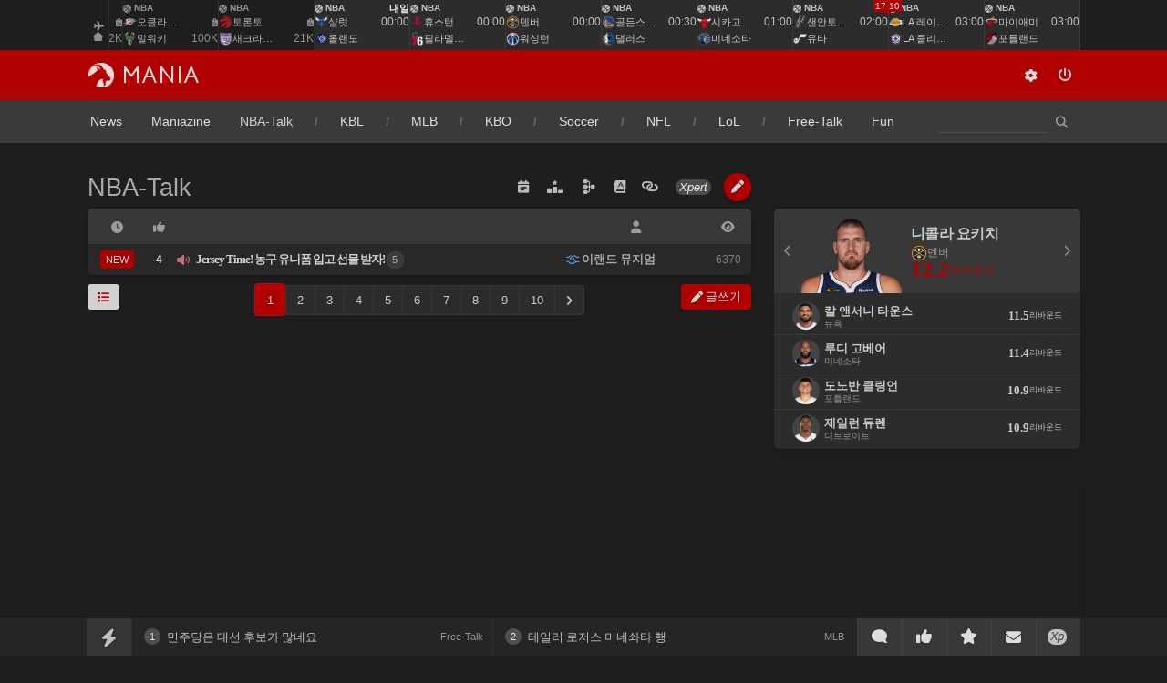

--- FILE ---
content_type: text/html; charset=UTF-8
request_url: https://mania.kr/g2/bbs/board.php?bo_table=nbatalk&gi_team_home=bos&gi_team_away=chi&gi_mode=yes
body_size: 42439
content:
<!DOCTYPE html>
<html>
<head>


	
	

	<title>NBA-Talk - MANIA</title>
	<meta http-equiv="content-type" content="text/html; charset=UTF-8">
	<meta http-equiv="X-UA-Compatible" content="IE=edge,chrome=1">
	<meta property="og:title" content="NBA-Talk - MANIA">
			<meta name="description" content="NBA에 대한 이야기를 나누는 공간입니다.">
	<meta property="og:description" content="NBA에 대한 이야기를 나누는 공간입니다." />
	
		<meta property="author" content="MANIA" />
			<meta property="keyword" content="NBA, KBL, MLB, KBO, 축구, NFL, LoL, 농구, 야구, 커뮤니티, NBA Mania, NBA매니아, 매니아 " />
	

	
				<meta property="og:image" content="https://mania.kr/ms-icon-310x310.png" />
		
		<meta name="google-site-verification" content="h_dsNPF4mnF-49HIKvPem4T5HBn01fFkW3eepTaN1Rs" />
			<meta property="og:type" content="website">
	 
	<meta http-equiv="Cache-control" content="public">
	<meta name="naver-site-verification" content="81c18419ee8c969c666d48c7b5afefee93aecf0e"/>


<link rel="canonical" href="https://mania.kr/g2/bbs/board.php?bo_table=nbatalk" />
<meta property="og:url" content="https://mania.kr/g2/bbs/board.php?bo_table=nbatalk" />
	
	<link rel="icon" type="image/png" sizes="32x32" href="/g2/img/goat_favicon.png">
	<style>
:root {
    --bg-white: #ffffff;
    --bg-black: #000000;
    --bg-gray: #f5f5f5;
    --bg-gray-dark: #e0e0e0;
    --bg-gray-light: #f5f5f5;
    --bg-gray-lighter: #f5f5f5;
    --bg-gray-lightest: #f5f5f5;
    --rgba001: #00000003; /* rgba(0,0,0,0.01) */
    --rgba0015: #00000004; /* rgba(0,0,0,0.015) */
    --rgba002: #00000005; /* rgba(0,0,0,0.02) */
    --rgba003: #00000008; /* rgba(0,0,0,0.03) */
    --rgba004: #0000000a; /* rgba(0,0,0,0.04) */
    --rgba005: #0000000d; /* rgba(0,0,0,0.05) */
    --rgba007: #00000012; /* rgba(0,0,0,0.07) */
    --rgba01: #0000001a;  /* rgba(0,0,0,0.1) */
    --rgba015: #00000026; /* rgba(0,0,0,0.15) */
    --rgba02: #00000033;  /* rgba(0,0,0,0.2) */
    --rgba03: #0000004d;  /* rgba(0,0,0,0.3) */
    --rgba04: #00000066;  /* hsla(0,0%,0%,0.4) → rgba(0,0,0,0.4) */
    --rgba05: #00000080;  /* rgba(0,0,0,0.5) */
    --rgba06: #00000099;  /* rgba(0,0,0,0.6) */
    --rgba07: #000000b3;  /* rgba(0,0,0,0.7) */
    --rgba08: #000000cc;  /* rgba(0,0,0,0.8) */
    --rgba09: #000000e6;  /* rgba(0,0,0,0.9) */

    --rgbaw001: #ffffff04;  /* rgba(255,255,255,0.015) */
    --rgbaw0015: #ffffff06; /* rgba(255,255,255,0.025) */
    --rgbaw002: #ffffff0a;  /* rgba(255,255,255,0.04) */
    --rgbaw003: #ffffff0d;  /* rgba(255,255,255,0.05) */
    --rgbaw004: #ffffff0f;  /* rgba(255,255,255,0.06) */
    --rgbaw005: #ffffff12;  /* rgba(255,255,255,0.07) */
    --rgbaw007: #ffffff17;  /* rgba(255,255,255,0.09) */
    --rgbaw01: #ffffff1f;   /* rgba(255,255,255,0.12) */
    --rgbaw015: #ffffff33;  /* rgba(255,255,255,0.2) */
    --rgbaw02: #ffffff4d;   /* rgba(255,255,255,0.3) */
    --rgbaw03: #ffffff66;   /* rgba(255,255,255,0.4) */
    --rgbaw04: #ffffff80;   /* rgba(255,255,255,0.5) */
    --rgbaw05: #ffffff99;   /* rgba(255,255,255,0.6) */
    --rgbaw06: #ffffffb3;   /* rgba(255,255,255,0.7) */
    --rgbaw07: #ffffffcc;   /* rgba(255,255,255,0.8) */
    --rgbaw08: #ffffffe6;   /* rgba(255,255,255,0.9) */
    --rgbaw09: #ffffffff;   /* rgba(255,255,255,1) */
}

body.dark {
    --rgba001: #ffffff04; /* rgba(255,255,255,0.015) */
    --rgba0015: #ffffff06; /* rgba(255,255,255,0.025) */
    --rgba002: #ffffff0a; /* rgba(255,255,255,0.04) */
    --rgba003: #ffffff0d; /* rgba(255,255,255,0.05) */
    --rgba004: #ffffff0f; /* rgba(255,255,255,0.06) */
    --rgba005: #ffffff12; /* rgba(255,255,255,0.07) */
    --rgba007: #ffffff17; /* rgba(255,255,255,0.09) */
    --rgba01: #ffffff1f;  /* rgba(255,255,255,0.12) */
    --rgba015: #ffffff33; /* rgba(255,255,255,0.2) */
    --rgba02: #ffffff4d;  /* rgba(255,255,255,0.3) */
    --rgba03: #ffffff66;  /* rgba(255,255,255,0.4) */
    --rgba04: #ffffff80;  /* rgba(255,255,255,0.5) */
    --rgba05: #ffffff99;  /* rgba(255,255,255,0.6) */
    --rgba06: #ffffffb3;  /* rgba(255,255,255,0.7) */
    --rgba07: #ffffffcc;  /* rgba(255,255,255,0.8) */
    --rgba08: #ffffffe6;  /* rgba(255,255,255,0.9) */
    --rgba09: #ffffffff;  /* rgba(255,255,255,1) */

    --rgbaw001: #00000003;  /* rgba(0,0,0,0.01) */
    --rgbaw0015: #00000004; /* rgba(0,0,0,0.015) */
    --rgbaw002: #00000005;  /* rgba(0,0,0,0.02) */
    --rgbaw003: #00000008;  /* rgba(0,0,0,0.03) */
    --rgbaw004: #0000000a;  /* rgba(0,0,0,0.04) */
    --rgbaw005: #0000000d;  /* rgba(0,0,0,0.05) */
    --rgbaw007: #00000012;  /* rgba(0,0,0,0.07) */
    --rgbaw01: #0000001a;   /* rgba(0,0,0,0.1) */
    --rgbaw015: #00000026;  /* rgba(0,0,0,0.15) */
    --rgbaw02: #00000033;   /* rgba(0,0,0,0.2) */
    --rgbaw03: #0000004d;   /* rgba(0,0,0,0.3) */
    --rgbaw04: #00000066;   /* hsla(0,0%,0%,0.4) → rgba(0,0,0,0.4) */
    --rgbaw05: #00000080;   /* rgba(0,0,0,0.5) */
    --rgbaw06: #00000099;   /* rgba(0,0,0,0.6) */
    --rgbaw07: #000000b3;   /* rgba(0,0,0,0.7) */
    --rgbaw08: #000000cc;   /* rgba(0,0,0,0.8) */
    --rgbaw09: #000000e6;   /* rgba(0,0,0,0.9) */
}


.category_color0 {
	color: rgb(3 105 161); /* 파란색 */
    background-color: rgb(224 242 254);
}
.category_color1 {
	color: rgb(190 24 93); /* 핑크색 */
    background-color: rgb(252 231 243);
}
.category_color2 {
	color: rgb(4 120 87); /* 녹색 */
    background-color: rgb(209 250 229);
}
.category_color3 {
	color: rgb(161 98 7); /* 겨자색 */
    background-color: rgb(254 249 195);
}
.category_color4 {
	color: rgb(126 34 206); /* 진보라색 */
    background-color: rgb(243 232 255);
}
.category_color5 {
	color: rgb(194 65 12); /* 청록색 */
    background-color: rgb(255 237 213);
}
.category_color6 {
	color: rgb(67 56 202); /* 연보라색 */
    background-color: rgb(224 231 255);
}
.category_color7 {
	color: rgb(162 28 175); /* 연보라색 */
    background-color: rgb(250 232 255);
}

.dark .list_category_text {
	color: rgba(255,255,255,0.75); /* 녹색 */
}
.dark .category_color0 {
    color: rgb(125 211 252);
    background-color: rgb(12 74 110 / 0.8);
}
.dark .category_color1 {
    color: rgb(251 207 232);
    background-color: rgb(131 24 67 / 0.8);
}
.dark .category_color2 {
    color: rgb(110 231 183);
    background-color: rgb(6 78 59 / 0.8);
}
.dark .category_color3 {
    color: rgb(254 240 138 / 0.8);
    background-color: rgb(113 63 18 / 0.8);
}
.dark .category_color4 {
    color: rgb(216 180 254);
    background-color: rgb(88 28 135 / 0.8);
}
.dark .category_color5 {
    color: rgb(253 186 116);
    background-color: rgb(124 45 18 / 0.8);
}
.dark .category_color6 {
    color: rgb(165 180 252);
    background-color: rgb(49 46 129 / 0.8);
}
.dark .category_color7 {
    color: rgb(240 171 252);
    background-color: rgb(112 26 117 / 0.8);
}


.modal_shadow {
    box-shadow: 0 7px 14px 0 rgba(0, 0, 0, 0.05), 0 3px 6px 0 rgba(0, 0, 0, 0.07);
    border: 1px solid var(--box-border-color);
    background-color: var(--bg-white);
    border-radius: 8px;
}
.dark .modal_shadow {
    border: 1px solid var(--box-border-color);
}

	.a_content .twitter-tweet, .a_content .instagram-media {
    background: #f5f5f5;
    margin: 0;
    margin-bottom: 15px;
    border-radius: 5px;
    line-height: 400%;
    text-align: center;
}
.a_content .twitter-tweet {
	max-width: 500px;
}
.a_content .instagram-media {
	max-width: 540px;
}
.report_vote_memo {
	margin-bottom: 15px;
}



    .view_og_container {
        width: 100%;
        container-type: inline-size;
        container-name: resContents;
        margin-top: 20px;
        margin-bottom: 30px;
    }
    .view_og_div {
        display: flex;
        align-items: stretch;
    }
    .view_og_col1 {
        max-width: 25%;
        flex: 1 1 25%;
    }
    .view_og_col1 img {
        height: 100%;
        object-fit: cover;
        margin: 0;
        border-radius: 6px 0 0 6px !important;
    }
.view_og_a {
    max-width: 100%;
}

/* .view_og_col1이 있을 경우에는 .view_og_a의 max-width를 75%로 설정 */
.view_og_col1 + .view_og_a {
        flex: 1 1 75%;
    max-width: 75%;
        min-width: 0;
}    
    .view_og_col1 .view_image img, .view_og_col1 .view_image2 img {
        width: 100%;
        height: 100%;
        /* max-height: 152px; */
        min-width: 125px;
        margin: 0;
        border-radius: 6px 0 0 6px !important;
        object-fit: cover;
        /* object-position: top; */
        aspect-ratio: 160/122;
    }
    .view_og_col2 {
        display: flex;
        flex-direction: column;
        padding: 10px 15px;
        gap: 5px;
        width: calc(100% - 30px);
    }
    .view_og_title {
        font-size: 17px;
        line-height: 150%;
        letter-spacing: -0.5px;
        white-space: normal;
        gap: 5px 10px;
        align-items: center;
    }
    .view_og_title span:first-of-type {
        display: inline-block; 
        border-radius: 3px; 
        box-shadow: none; 
        text-shadow: none; 
        padding: 0 5px;
        white-space: nowrap;
        margin-right: 5px;
    }
    .view_og_url {
        line-height: 100%;
        margin: 3px 0 5px;
        color: #888;
        display: flex;
        font-weight: normal;
    }
    .view_og_url i {
        margin-left: 15px;
        margin-right: 3px;
    }
    .view_og_description {
        line-height: 170%;
        display: -webkit-box;
        -webkit-line-clamp: 2;
        line-clamp: 2;
        -webkit-box-orient: vertical;  
        overflow: hidden;
        font-weight: normal;
    }
    .view_og_container:has(.view_og_description:empty) {
        & .view_og_description {
            display: none;
        }
        & .view_og_url {
            margin-top: 10px;
        }

    }
    
    @container resContents (max-width: 480px) {
        .view_og_div {
            flex-direction: column;
        }
        .view_og_col1 {
        }
        .view_og_col1, .view_og_a {
            flex-basis: 100%;
            max-width: 100%;
        }
        .view_og_col1 + .view_og_a {
            max-width: 100%;
        } 
        .view_og_col1 .view_image img, .view_og_col1 .view_image2 img {
            border-radius: 6px 6px 0 0 !important;
            aspect-ratio: 16/9;
        }
        .view_og_col2 {
            padding: 1rem;
        }
        .view_og_title {
            font-size: min(5.5cqw, 18px);
            -webkit-line-clamp: 2;
            line-clamp: 2;
        }
        .dark .view_og_title {
        }

        .view_og_title span:first-of-type {
            flex-shrink: 0;
            width: fit-content;
            height: fit-content;
            font-size: 13px;
            line-height: 150%;
        }
        .view_og_outbound .view_og_description {
            display: none;
        }
        .view_og_inbound .view_og_title {
            flex-wrap: wrap;
        }
    }
.view_popup_relative:has(.iframeContainer iframe.youtube_iframe_shorts) {
    max-width: clamp(0px, 45vh, 100%);
}

.iframeContainer:has(iframe.youtube_iframe_shorts) {
    position: relative;
    width: 100%;
    padding-bottom: 177.78%; /* 9:16 비율 */
}

.push_box_content2 {
    display: flex;
    flex-direction: column;
    justify-content: center;
    align-items: center;
    height: 100%;	
}
.push_box_content2 div {
	position: initial;
	top initial;
	transform: initial;
}				


</style>

	<link rel="stylesheet" href="/g2/css/default.min.css?time=200509" type="text/css" onerror="this.onerror=null;this.href='/g2/css/default.min.css'">




	
	
	
	
	
		
	

			
		<link rel="stylesheet" href="/g2/css/list.min.css" type="text/css" onerror="this.onerror=null;this.href='/g2/css/list.min.css'">
		
	
		
		<link rel="stylesheet" href="/g2/css/playbyplay2.min.css" type="text/css" onerror="this.onerror=null;this.href='/g2/css/playbyplay2.min.css'">
		
		
		
		


	

	

	
		<link rel="stylesheet" href="/g2/css/profile.min.css" type="text/css" onerror="this.onerror=null;this.href='/g2/css/profile.min.css'">

			<link rel="stylesheet" href="/g2/css/pc.min.css" type="text/css" onerror="this.onerror=null;this.href='/g2/css/pc.min.css'">
	
	
	

<style type="text/css">

.list_team_tag_sprite, .gi_team_logo, .list_tags_circle, .list_team_tag_wrap {
	width: 23px;
	height: 23px;
	top: 0;
    left: 0;
    transform: none;
}
.list_team_tag {
	padding: 0;
	top: 0;
	left: 0;
	min-height: initial;
	width: initial;
}
.list_tags_circle, .list_team_tag_wrap, .list_team_tag_sprite {
	margin: 0;
}
.list_team_tag_inner {
	display: flex;
	align-items: center;
	align-content: center;
	justify-content: center;
	width: 65px;
	height: 33px;
	gap: 2px;
}
.list_team_tag_sprite {
	position: relative;
	top: 0.5px;
	left: initial;
}
.gi_team_logo {
	top: 1px;
	left: -4px;

}
.gi_team_name {
	width: 47px;
	height: 18px;
	overflow: hidden;
	white-space:nowrap;
	text-overflow: ellipsis;
}
.write_upload_images {
	border:1px solid #ddd;
	background-color: #f5f5f5; 
}
.schedule_logo, .content_logomini\/ {
	width: 45px;
	height: 45px;
}
.view_team_tag {
	width: 23px;
}
.content_logo {
	width: 72px;
	height: 72px;
}
.content_logosupermini\/ {
	width: 23px;
	height: 23px;
}


.xp_col_team_away, .xp_col_team_home {
	width: 72px;
}
.xp_col_team_logo {
	width: 60px;
	height: 60px;
	display: block;
	margin: -5px auto 0;
}
.pbp_col3_logo {
	width: 60px;
	height: 60px;
	display: block;
	margin: 0 auto 0;
}
.pbp_col3_teamname {
	height: 20px;
	line-height: 100%;	
}
.xp_teamname {
	height: 20px;
	line-height: 100%;
}
.view_boxscore_logo {
	width: 45px;
}


		.menu_new, .submenu_new, .submenu_new_total {
			opacity: 1;
		}
.my_article_row {
	border-bottom: 1px solid var(--rgba007);
}
.my_article_col1 {
	padding-top: 3px;
}
.my_article_col2 {
	padding-bottom: 6px;
}
.my_article_col1_row1, .my_article_col2_row1 {
	width: 35px;
	min-height: 1px;
}
.my_article_col1_row2, .my_article_col2_row2 {
	width: calc(100% - 45px);
}
.my_article_col2 {
	line-height: 150%;
}

.standings_full_name {
	padding: 0;
}
.standings_logo_div {
	display: inline-block;
	min-height: 1px;
}
.standings_logo {
	width: 19px;
	margin-right: 5px;
}
.profile_img_mobile {
    width: 30px;
    height: 30px;
    float: left;
    border-radius: 50px;
    margin: 3.5px -7px 0 8px;
}
#rc_mzr_div {
			height: 142px;
	}
.rc_mzr_col_teamtag_div {
	width: 100px;
    height: 20px;
    margin-top: initial;
    margin-right: 15px;
    margin-left: 5px;	
}
#rc_mzr_see_more {
	padding-bottom: 5px;
}


</style>	

<meta name="naver-site-verification" content="81c18419ee8c969c666d48c7b5afefee93aecf0e" />

<link href="https://fonts.googleapis.com/css2?family=Bellota+Text:wght@700&display=swap" rel="stylesheet">
<style>
		#top_mini_left_logo {
		font-family: 'Bellota Text';
		font-size: 31px;
		font-weight: 700;
		font-display: swap;
	}
	#top_mini_logo_beta {
		position: absolute;
		top: 11px;
		right: -14px;
		background: #fff;
		line-height: 1;
		padding: 0 3px;
		opacity: 0.5;
		border-radius: 2px;
		letter-spacing: -0.5px;
		font-family: arial;
	}
	#list_title_beta {
		position: absolute;
		top: 0px;
		right: -14px;
		background: #fff;
		line-height: 1;
		padding: 0 3px;
		opacity: 0.5;
		border-radius: 2px;
		letter-spacing: -0.5px;
		font-family: arial;
		font-size: 14px;
	}
	.menu, .body_title, #index_icon_xpert_text {
		font-weight: 400;
	}
	.menu {
		font-weight: 600;
	}
	#top_logo_div {
		height: 55px;
		line-height: 55px;
		z-index: 2;
	}
	#top_mini_left {
		border: 0;
	}
	.top_menu_league_info, .top_menu_league_info2, #theme_select {
		padding-top: 11px;
		border: 0;
	}
	.subnav {
		width: 143px;
	    margin-left: -65px;
	}
	#sch_q {
		width: 120px;
		padding: 3px 0;
		font-size: 13px;
	}
	.top_choose_theme_color {
		width: 12px;
		height: 12px;
		border: 1px solid #888;
		box-sizing: content-box;
	}
	#total_search_form {
		background: transparent;
		box-shadow: none;
	}
	#league_info_ajax {
		top: 32px;
		right: 0;
		left: initial;
	}



	#list_top_icons {
		position: relative;
		bottom: -3px;
		right: 0;
	}
	#list_top_icons span i {
		font-size: 14px;
	}
	.list_top_xpert {
		position: relative;
		top: 0px;
		margin: 0 -1px 0;
		padding: 2px 4px;
		display: inline-block;
		border-radius: 2px;
		line-height: 1;
		font-size: 13px;
	}
	
		#list_top_icons {
		}
		.menu_new, .menu_new_member, .submenu_new_total, .submenu_new_total_member {
			top: 15px;
		}
		.push_a_col2 {
			width: 257px;
		}
		.bottom_row_2col {
			width: 529px;
			float: left;
		}
		.bottom_row_2col_right {
			margin-left: 30px;
		}
		.rc_box_list_2col_best_a_inner {
			width: 400px;
			margin-left: 3px;
		}
		.rc_box_list_2col_best_a_inner_team {
			width: 400px;
		}
		#list_top_icons i {
		font-size: 13px;
	}
	#top_theme_choose_color_div {
		padding-top: 10px;
	}
	.list_top_icons_slash {
		margin-left: 2px;
		margin-right: 2px;
	}
	.menu_beta_icon {
		position: absolute;
		top: -5px;
		right: 9px;
		font-size: 9px;
		font-style: italic;
		opacity: 0.5;
		font-family: arial;
	}


	#menu_id_news {
		padding-left: 0;
	}
		

			#menu_nba {
			width: 1082px;
		}
		.menu_spacer {
			width: 40px;
		}
		.menu_slash {
			text-shadow: none; 
			margin: 0 -1px; 
			font-weight: normal;
		}
		.menu_item {
			padding: 0 18px;
		}
		#mania_dropdown {
			padding-right: 0;
			padding-left: 13.5px;
		}
		.menu_new, .menu_new_member {
			right: -13px;
		}
		.submenu_new_total, .submenu_new_total_member {
			right: -32px;
		}
		.submenu_new {
		}
		.rc_mzr_col_name {
			width: 110px;
		}
	
</style>

	<style>
		::selection {
		background: #B00000; /* Safari */
		color: #d1d1d1;
	}
	::-moz-selection {
		background: #B00000; /* Safari */
		color: #d1d1d1;
	}
	.top_choose_theme_color_bg {
					border: 1px solid rgba(0,0,0,0.2);
				
	}
	.theme_key1 {
				color: #B00000;
			}
	.theme_key2, .blue, .index_tab_unselected:hover {
		color: #B00000;
	}
	.theme_key3 {
				color: #F8C508;
			}
	.theme_box1, .btn, .btn_input  {
		background-color: #d1d1d1;
		color: #B00000;
		border-color: #d1d1d1;
					text-shadow: none;
			}
		.theme_point_box1 {
		background: #B00000;
		color: #d1d1d1;
	}
		.btn span {
		color: #B00000;
			}
	


		.theme_box2, .btn2, .btn_input2, .rc_category_unselected:hover , .list_comment_em:hover {
		background-color: #B00000;
		color: #d1d1d1;
		border-color: #B00000;
		text-shadow: 0 0 5px rgba(0,0,0,0.6);
	}
			#top_logo_div {
			background: #B00000;
		}
	
			#top_mini_menu {
							background: #092A51;
						
			color: #d1d1d1;
		}
		.top_menu_xpert {
			background: #d1d1d1;
							color: #092A51;
					}
	
	.list_comment_em:hover {
		border-color: #B00000;
	}
	.btn2 span {
		color: #d1d1d1;
		text-shadow: 0 0 5px rgba(0,0,0,0.6);
	}
	.theme_box3 {
			background: #F8C508;
		color: #d1d1d1;
						text-shadow: 0 0 5px rgba(0,0,0,0.6);
			}


	#comment_start:after {
		border-top-color: #B00000;
	}
	.subnav:before {
		border-bottom-color: #B00000;
	}
		.head_logo_arrow {
		border-bottom-color: #d1d1d1;
	}
		.theme_box2 a:hover {
					text-decoration: underline;
			}
	.theme_box1 a:hover, .menu_item:hover, .menu_selected, #bottom_oper_div a:hover  {
					color: #092A51;
				text-decoration: none;
		text-shadow: none;


	}

	
	.submenu_item:hover, .menu_selected2 {
			color: #F8C508;
			text-decoration: none;
		text-shadow: none;
	}


	.selectric .button {
		border-top-color: #d1d1d1;
	}

		#outlogin_call {
		background: #F8C508;

		transition: all 0.2s ease-in-out;
		-moz-transition: all 0.2s ease-in-out;
		-webkit-transition: all 0.2s ease-in-out;
		-o-transition: all 0.2s ease-in-out;

	}
	#outlogin_call:hover {
		background: #888;
	}
				#outlogin_call span {
		color: #d1d1d1;
	}
	
	#bottom_oper_div {
				background: #d1d1d1;
		
				color: #B00000;
					}
		.menu_new, .menu_new_member, .menu_arrow_down, .submenu_new_total, .submenu_new_total_member {
					color: rgba(0, 0, 0, 0.4);
			text-shadow: none;
			}
				#sidebar a.current {
			color: #B00000;
		}
			.list_top_xpert {
		background: rgba(176, 0, 0, 1);
			color: #ededed;
	}
			.top_menu_i:hover, #top_mini_left_logo:hover .float_left {
			color: #666;
		}
		.list_top_xpert:hover, .list_top_xpert_selected {
			border-color: #666;
			background: #666;
		}
			.push_button, #push_quick_move {
		background: #092A51;
		text-shadow: 0 0 3px rgba(0,0,0,0.3);
				color: #d1d1d1;
			}
	#push_icon_xpert {
		color: #092A51;
			}

	h3:after, .img_caption:after {
		background: #B00000;
	}
		#list_table {
		border-color: #B00000;
	}
	.body_title, #index_icon_xpert_text {
		color: #B00000;
	}

	
		.gi_scrollbar .handle {
		background: #B00000;
	}
	
	.paging_num_li>a, .paging_num_li>span {
		background: #f5f5f5;
	}
	.paging_num_li_selected>span {
		background: #B00000;
		color: #d1d1d1;
	}	

	.report_vote_checked {
		color: #B00000;
	}
	#sch_q {
				border-bottom: 1px solid rgba(176, 0, 0, 0.3);
	}
	#top_mini_logo_beta {
		color: #B00000;
	}
	#list_title_beta {
		background: #B00000;
		color: #ededed;
	}
	.rc_category_selected {
		border-bottom: 1px solid #F8C508;
	}
	.menu_slash {
		color: rgba(176, 0, 0, 0.3);
	}
</style>
<style>
.theme_key2, .blue, .index_tab_unselected:hover {
	}

#top_mini_menu {
			background: #B00000;
	
			color: #d1d1d1;
	
	}
#outlogin_call {
			background: #d1d1d1;
	}
#outlogin_call span {
			color: #092A51;
	
			text-shadow: none;
	}
.menu_selected, .menu_item:hover {
			color: #B00000 !important;
	}
.menu_new, .menu_arrow_down, .submenu_new_total, .submenu_new_total_member {
	color: #d1d1d1;
}
.menu_new_member {
	color: #d1d1d1;
}
.btn, .btn_input, .list-group-logout {
	}

.body_title {
	color: #aaa;
}
#index_icon_xpert_text {
	color: #B00000;
}

.theme_box3 {
			background: #B00000 !important;
		color: #d1d1d1 !important;
	}

#comment_start {
			background: #B00000;
	}
#comment_start:after {
			border-top-color: #B00000;
	}
.quick_move_button, .push_button {
	background: #444;
	color: #c1c1c1;
	border-color: #4b4b4b;
}
#quick_move, #push_quick_move, #push_alarm {
	background: #353535;
	color: #c1c1c1;
	border-color: #353535;
}
#push_icon_xpert {
	color: #444;
	background: #c1c1c1;
}

	.theme_point_box1 {
					color: #092A51;
				text-shadow: none;
	}

.theme_box1, .btn, .btn_input, .theme_point_box1 {
}

.btn span, .theme_box3, .btn_input  {
		}
.gi_scrollbar .handle {
	background: #888;
}

	#top_mini_logo_beta {
		color: #B00000;
	}
</style>
	
		
	<style>
	#push_bar {
	    transition: bottom 0.3s ease-in-out;
	}
	</style>




	

						<link href="/g2/css/fa_6/css/fontawesome.css" rel="stylesheet" onerror="this.onerror=null;this.href='/g2/css/fa_6/css/fontawesome.css'">
			<link href="/g2/css/fa_6/css/solid.css" rel="stylesheet">
			<link href="/g2/css/fa_6/css/regular.css" rel="stylesheet">
							<style type="text/css">
			img {
image-rendering: -webkit-optimize-contrast;				
			}

			.push_icon {
				font-size: 17px;
				margin-bottom: 13px;
			}
			.gi_col1_row {
				padding-left: 4px;
    			padding-right: 3px;
			}
			#quick_move_buttons i {
				font-size: 17px;
			}
			.push_button .fa-bolt {
				font-size: 20px;
			}
			.shortcut-icon {
				font-size: 32px;
			}
			.desktop .wz_news_tag_blank {
				font-size: 22px;
				margin: 0 4px 0 2px !important;
			}
			.mobile .wz_news_subject {
				width: calc(100% - 56px);
			}
			.mobile .wz_news_tags {
				width: 50px;
			}
			.mobile .wz_news_tag_img {
				width: 23px;
			}
			.mobile .wz_news_nick {
				margin-left: 56px;
			}
			.mobile .wz_news_tag_blank {
				font-size: 21px;
				margin-bottom: -2px;
			}
			.mobile .wz_news_nick, .mobile .wz_news_others {
				width: calc((100% - 56px) / 2);
			}
			.mobile .list_team_tag_sprite, .mobile .gi_team_logo {
				width: 23px;
			}
			
			#top_mini_menu_inner i {
				font-size: 13px;
			}
			#index_icon_xpert, #push_icon_xpert {
				width: 21px;
				height: 17px;
				line-height: 16px;
			}
			.index_updates_bulb {
				font-size: 11px;
			}
			.list-group i, .index-group-item i {
				font-size: 14px;
			}
			#view_mobile_pc_icon {
				font-size: 13px;
			}
			#view_mobile_mobile_icon {
				font-size: 18px;
			}
			.c_r_thumb {
				font-size: 15px;
			}
			.rc_mxzr_col_name {
				width: 118px;
			}
			.connect_left .fa-mobile {
				font-size: 11px;
			}
			.rc_xpert_col2_2 i {
				margin-bottom: 4px;
			}
		</style>
	

	<style>

mark {
    background-color: transparent;
    color: inherit;
    font-style: normal;
    font-weight: normal;
    padding: 0;
    margin: 0;
    border: none;
}
		body {
			background-color: #ededed;			
		}
		i {
			font-size: 13px;
		}
		a:link, a:visited {
			color: inherit;
		}
		.gi_col1 i {
			font-size: 12px;
		}
		.fa, .far, .fas {
							font-weight: 700;
					}
		.flex {
			display: flex !important;
		}
		.wrap {
			flex-wrap: wrap;
		}
		.column {
			flex-direction: column;
		}
		.space_between {
			justify-content: space-between;
		}
		.flex_center {
			justify-content: center;
		}		
		.item_start {
			align-items: flex-start;
		}
		.item_center {
			align-items: center;
		}
		.item_end {
			align-items: flex-end;
		}
		.grow {
			flex-grow: 1;
		}
		.shrink {
			flex-shrink: 1;
		}
		.no_shrink {
			flex-shrink: 0;
		}
		.gap0 {
			gap: 0 !important;
		}
		.gap1 {
			gap: 1px;
		}
		.gap2 {
			gap: 2px;
		}
		.gap4 {
			gap: 4px;
		}
		.gap5 {
			gap: 5px;
		}
		.gap6 {
			gap: 6px;
		}
		.gap8 {
			gap: 8px;
		}
		.gap10 {
			gap: 10px;
		}
		.gap12 {
			gap: 12px;
		}
		.gap15 {
			gap: 15px;
		}
		.gap20 {
			gap: 20px;
		}
		.width_100 {
			width: 100%;
		}

		#top_logo_div i.top_menu_i, #top_logo_div .top_menu_i i, .push_button i, .quick_move_button i, i.fa-circle, .comment_bookmark_bg i, .list_row_deleted_marker, #follow i, .member_layer_list i, #no_tag i, .btn2 i, i.darkmode_auto, i.darkmode_on, #top_title i {
			font-weight: 700;
		}
		i.darkmode_off, .sideview_a i, .xp_col_ox i {
			font-weight: 400 !important;
		}
		#push_box_title i, .view_series_title i, .list_search_bar i {
			font-size: 13px !important;
			color: #888;
		}
		
		.box_shadow_3, .login_title2, .view_series_div, ins, .view_og_div {
			border-radius: 6px !important;
			overflow: hidden !important;
			box-shadow: 0 3.5px 7px 0 rgba(0, 0, 0, 0.05), 0 1.5px 3px 0 rgba(0, 0, 0, 0.07) !important;
		}
		.article_link, .btn, .btn2, .btn_input, .btn_input2 {
			border-radius: 4px !important;
			box-shadow: 0 1px 1px 1px rgba(0, 0, 0, 0.05), 0 2px 5px 0 rgba(0, 0, 0, 0.07);
			padding-bottom: 0;
		}
		.box_shadow_5 {
			border-radius: 8px !important;
			overflow: hidden !important;
			box-shadow: 0 3px 5px 0 rgba(0, 0, 0, 0.05);
		}
		.box_shadow_10, #push_box {
			border-radius: 10px !important;
			overflow: hidden !important;
			box-shadow: 0 7px 14px 0 rgba(0, 0, 0, 0.05), 0 3px 6px 0 rgba(0, 0, 0, 0.07);
		}
		#ad_mobile_top_div ins, #view_content_ad_div_inner ins {
			box-shadow: none !important;
		}
		.view_popup_button {
			border-radius: 0 0 8px 8px !important;
		}
		.list_table_row_title, .comment_title, .comment_title_reply, .index_row_title_with_line {
			border-radius: 6px 6px 0 0;
		}
		.list_table_row:last-child, .comment_content, #ad_mobile_top_div ins, #outlogin_call, #top_mini_left, #top_mini_right {
			border-radius: 0 0 6px 6px !important;
		}
		.editor_content img:not(.view_og_image), .iframeContainer, .twitter-tweet {
			border-radius: 8px !important;
			overflow: hidden;
		}
		.view_popup_addclass .iframeContainer, #view_Contents {
			overflow: initial !important;
		}
		.view_popup_after_button_div {
			top: -40px;
			width: 304px;
			left: 0;
			border-radius: 8px 8px 0 0 !important;
		}
		.view_popup_after_button_div i {
			margin: 0 !important;
		}
		.view_popup_after_button {
			border-radius: 0 !important;
			width: 38px;
		}
		.a_content video, .comment_content video, .view_gif2video_div .iframeContainer {
			border-radius: 8px !important;
		}
		.a_content .gif2video_tip, .comment_content .gif2video_tip {
			border-radius: 0 0 8px 8px;
		}
		.gif2video_tip {
			display: none !important;
		}
		.view_gif2video_div {
			display: block;
		}
		.c_r_icongroup, .c_r_num {
			border-radius: 0 6px 0 0;
		}
		.a_content .view_popup_button, .comment_content .view_popup_button {
			bottom: -40px;
			right: 10px;
		}
		.notification {
			border-radius: 4px;
		}

		.index_profile_img {
			border-radius: 200px;
		}

		.instagram-media, .twitter-tweet {
			width: 100%;
			max-width: 500px;
		}
		#view_mobile_mobile_icon {
				top: 9px;
				left: 15px;
		}
		#outlogin_show, #connect_ajax, #theme_select_target, #outlogin_form, .subnav {
			border-radius: 0 0 10px 10px !important;
		}
		#menu_div, #push_bar, #top_menu, #bottom_oper_div, .login_title2 {
			overflow: initial !important;
			border-radius: 0 !important;
		}
		.push_num, .list_search_text_input, .login_profile_img, .mypage_profile_image, .profile_img, .switch .slider, img[src*="/icons/em/"] {
			border-radius: 200px !important;
		}
		#comment_start, #list_table, #comment_full_size .width_730, #push_buttons, #quick_move_buttons, .comment_aside {
			overflow: initial !important;
		}
		#theme_select_target {
			overflow-y: auto !important;
		}
		#comment_write2.width_730 {
			margin-top: 20px;
			overflow: hidden !important;
		}
		.dark input[type='date'] {
			color-scheme: dark;
		}
		#writeSubject {
			margin: 0;
		}

		.rc_title, .bottom_row_title, .index_row_title, .index_tab_div, .list_table_row_title, .index_xpert_col2, .login_title, .login_title2, .write_title, #xp_day, #xp_title_top, .list_market_table_title, .comment_write_title, .scrap_table .theme_box2, .view_series_title, #c_r_list_title, .list_category_select, #push_box_title  {
			font-size: 1.05em !important;
			color: #e1e1e1;
			font-weight: initial;
			letter-spacing: initial;
			background-color: #353535;
			text-shadow: none;
		}
				.password_input {
			border-color: #444;
				background: #333;
				color: #e1e1e1;

		}
		.login_title, .login_title2 {
			line-height: 45px;
		}
		.list_table_row_title, .index_row_title i, .index_tab_div i, .bottom_row_title i, .rc_title i, .rc_div .fa-question-circle, #index .fa-question-circle, .rc_title .fa-question-circle, .login_title2 .fa, #view_poll_title_bar i  {
			color: #898989;
		}
		.list_table_row_title, .tag_conference, .write_tag_div, #tag_help, .tag_conference_icon, .gi_col1, .write_input, .write_input_white, .write_label label, .write_input, .write_input_white, .write_market_agree, .paging_num_li>a, .paging_num_li>span, .index_xpert_col2, .list-group-item, .login_form textarea, .login_input_thin, .login_right input[type=file], .login_right input[type=password], .login_right input[type=text], .c_r_list_col, .comment_write_btns, .c_r_div, .labels, .write_upload_images, .main_ol_left_input, .cheditor-tb-wrapper, .cheditor-editarea-wrapper, .cheditor-modify-block, .cheditor-viewmode, .dark #PollTime {
			border-color: rgba(255,255,255,0.05) !important;
		}
		.rc_box_list_row, .gi_col2 ul li, .rc_category_item, #view_header1, #view_mobile, #view_hit, #view_header2, .rc_box_list_col2, .rc_box_col_third, .view_tail_yes, #view_tail, #view_link_content, #view_tags_list, .comment_title, .comment_title_reply, .shortcut-button {
			border-color: #333;
		}
		.comment_title, .comment_title_reply {
			height: 38px;
			line-height: 38px;
		}
		.comment_write_title {
			border-radius: 6px 6px 0 0;
		}
		.index_xpert_col2 {
			border: 1px solid;
			width: 29%;
			box-sizing: border-box;
		}
		.shortcut-button {
			cursor: pointer;
		}
		.index_xpert_col2 {
			color: rgba(176, 0, 0, 1);
		}
		.index_row4_title, .list_market_table_title strong, .bottom_row_title i, .index_tab_div i {
			font-size: 1em !important;
			font-weight: normal;
		}
		.list_row_deleted_marker {
			text-shadow: 0.5px 1px 3px rgb(0 0 0 / 40%) !important;
		}
		.index_updates_row:nth-child(even), .rc_box_list_row:nth-child(even), .rc_category_bg, .view_series_row:nth-child(even), .c_r_list, .view_recommend_list, .standings_tr:nth-child(even), .schedule_row1 {
			background: initial;
		}
		.theme_choose_color_div {
			border-top: 0;
		}
		.list_market_table_title, .login_title2 {
			padding: 0 20px;
		}
		.cheditor-viewmode {
			border-top: 1px solid;
			background: none !important;
		}
		.cheditor-viewmode div {
			margin-top: -1px;
		}
		.list_market_table_title input, .list_market_table_title select, .list_table_row_title select {
			background: initial;
			color: initial;
			text-shadow: none;
			border-color: #444;
		}
		.rc_box_list_best_a .bold {
			font-weight: normal !important;
			color: inherit;
		}
		.list_table_row {
			padding: 1px 0;
		}
		.comment_bookmark_bg, .comment_bookmark_text {
			top: 4px;
		}
		.rc_box_best_right2, .view_series_title .bold {
			font-weight: normal !important;
		}
		.view_series_col2 .bold {
			color: #B00000;
		}
		.view_series_row:first-child {
			border-top: 0;
		}
		.view_series .paging_num_li>a {
			background: initial;
		}
		.list_table_row_notice {
			border-bottom: 1px solid #333;
    	background: initial;
		}
		.list_table_row_notice:hover {
			background: #444;
			border-bottom: 1px solid #333;
		}
		.rc_box_best_left {
			margin-left: 0;
			white-space: nowrap;
		}
		.rc_box_list_best_a_inner {
			width: 250px !important;
		}

		.rc_category_selected {
			background: #F8C508;
			border-bottom: 1px solid #F8C508;
		}
		.rc_category_selected, .rc_box_list_col1, #profile_stats_title, text.highcharts-title, .list_market_price, .list_market_subject {
			font-weight: normal !important;
		}

		.paging_num_li>a, .paging_num_li>span {
			margin-left: 0;
			border-right: 0;
		}
		.paging_ul li:last-child a {
			border-radius: 0 4px 4px 0;
			border-right: 1px solid;
		}

		ins.adsbygoogle {
			background: transparent !important;
		}
		.member_layer_list .fa-info-circle {
			color: white !important;
		}
		.rc_div .rc_box_best_left, #bottom_hot_inner .rc_box_best_left {
			display: none;
		}

		.rc_box_list_best_a_inner {
			margin-left: 0 !important;
		}
		#view_header1 {
			border: 0;
			border-radius: 6px 6px 0 0;
		}
		#main_ol_login_btn {
			border-radius: 0 !important;
		}
		.gi_col2 {
			background: repeating-linear-gradient(135deg,rgba(0,0,0,.03),rgba(0,0,0,.03) 7px,rgba(0,0,0,.01) 7px,rgba(0,0,0,.01) 14px);
		}
		.bottom_oper_menu {
			cursor: pointer;
		}
		.comment_profile_div {
		}
		.a_operators_div {
			margin-bottom: 30px;
		}
		.list_table_row_title {
			height: 39px;
			line-height: 39px;
		}		
		.mobile .list_table_row_title {
			height: 5px;
		}
    textarea:focus-visible {
      outline: none;
    }

		.dark .comment_content_container {
			background: transparent;
		}
				.dark .view_warning_stoptalking {
border: 1px solid transparent;
    background-color: #430606;
		}

				#body_title_icon_xpert, #index_icon_xpert, #push_box_xpert_icon, #push_icon_xpert, .top_menu_xpert, .list_top_xpert {
			font-style: italic;
			border-radius: 20px;
		}
		.mobile .list_subject_icon i {
			font-size: 14px;
		}
		.player_nickname {
			text-decoration-line: underline;
			text-decoration-color: #B0000044;
			text-decoration-thickness: 1.5px;
			text-underline-offset: -0.5px;
			cursor: pointer;
			transition: all 0.15s ease-in-out;
		}
		.player_nickname:hover {
			background-color: #B0000033;
			text-decoration-color: #B0000000;
			border-radius: 3px;
			padding: 2px 0;
		}

			#xp_title_bottom {
				margin-bottom: 0;
			}
			.gi_scrollbar {
			display: none;
		}
					.rc_mzr_col_num {
			display: none;
		}
		.rc_div .rc_mzr_col_num {
			margin-left: 20px;
		}
		.rc_mzr_col_teamtag_div {
			margin-right: 20px !important;
			text-align: right;
			margin-left: 0;
		}
		.rc_mzr_col_name {
			width: 100px;
		}
		.rc_mzr_col_teamtag_div {
			margin-right: 13px;
		}

		.rc_mzr_col_updown {
			margin-left: 15px;
			margin-right: 5px;
		}
		.rc_mzr_row {
			line-height: 27.6px;
		}

		.ob_list_row {
			overflow: hidden;
		}
		.ob_list_row .ob_list_row_col {
			border-color: #f3f3f3;
		}
		.ob_list_div {
			background-color: #fff;
		}
		.ob_list_row:hover {
			background: #fbfbfb;
		}

	.gs-webResult div.gs-visibleUrl, .gsc-thumbnail {
		display: none;
	}
	.cse .gsc-webResult.gsc-result, .gsc-webResult.gsc-result, .gsc-imageResult-classic, .gsc-imageResult-column {
		padding: 10px 0 !important;
	}
	.gs-title {
		font-weight: bold;
	}
	.dark .useful_link_tr:nth-child(even) {
		background: #222;
	}
	.dark .useful_link_tr:nth-child(odd) {
		background: #272727;
	}





	.fan_team_img {
		margin: 1.5px;
	}
	.view_og_div:hover, .shortcut-button:hover {
        transition: all 0.2s ease-in-out;
	}
	
	.shortcut-button:nth-child(1) {
		border-radius: 5px 0 0 0;
	}
	.shortcut-button:nth-child(2) {
		border-radius: 0 5px 0 0;
	}
	.shortcut-button:nth-child(3) {
		border-radius: 0 0 0 5px;
	}
	.shortcut-button:nth-child(4) {
		border-radius: 0 0 5px 0;
	}
.connect_col {
	height: 980px;
}
.connect_left .fa-mobile {
    font-size: 11px !important;
    margin-bottom: -1px !important;
}
.connect_left .fa-desktop {
    font-size: 9px !important;
}
#resContents table td.name, #resContents table th.name {
	font-weight: bold;
		width: 150px;
	    text-align: left;
    margin-right: 10px;
    line-height: 1.2;
}
#resContents table th:not(:first-child), #resContents table tr td:not(:first-child) {
	/*text-align: center;*/
}




@font-face {
    font-family: "emoji";
 
    src: local('Apple Color Emoji'),
         local('Android Emoji'),
         local('Segoe UI Emoji'),
         local('Noto Color Emoji'),
         local(EmojiSymbols),
         local(Symbola);
 
unicode-range: U+231A-231B, U+23E9-23EC, U+23F0, U+23F3, U+25FD-25FE, U+2614-2615, U+2648-2653, U+267F, U+2693, U+26A1, U+26AA-26AB, U+26BD-26BE, U+26C4-26C5, U+26CE, U+26D4, U+26EA, U+26F2-26F3, U+26F5, U+26FA, U+26FD, U+2705, U+270A-270B, U+2728, U+274C, U+274E, U+2753-2755, U+2757, U+2795-2797, U+27B0, U+27BF, U+2B1B-2B1C, U+2B50, U+2B55, U+FE0F, U+1F004, U+1F0CF, U+1F18E, U+1F191-1F19A, U+1F1E6-1F1FF, U+1F201, U+1F21A, U+1F22F, U+1F232-1F236, U+1F238-1F23A, U+1F250-1F251, U+1F300-1F320, U+1F32D-1F335, U+1F337-1F393, U+1F3A0-1F3CA, U+1F3CF-1F3D3, U+1F3E0-1F3F0, U+1F3F4, U+1F3F8-1F43E, U+1F440, U+1F442-1F4FC, U+1F4FF-1F53D, U+1F54B-1F567, U+1F57A, U+1F595-1F596, U+1F5A4, U+1F5FB-1F64F, U+1F680-1F6CC, U+1F6D0-1F6D2, U+1F6D5-1F6D7, U+1F6DC-1F6DF, U+1F6EB-1F6EC, U+1F6F4-1F6FC, U+1F7E0-1F7EB, U+1F7F0, U+1F90C-1F93A, U+1F93C-1F945, U+1F947-1FA7C, U+1FA80-1FAC5, U+1FACE-1FADB, U+1FAE0-1FAE8, U+1FAF0-1FAF8, U+1F1E6-1F1FF, U+1F321, U+1F324-1F393, U+1F396-1F397, U+1F399-1F39B, U+1F39E-1F39F, U+1F3CB-1F3CE, U+1F3D4-1F3DF, U+1F3E0-1F3F0, U+1F3F3-1F3F5, U+1F3F7, U+1F3F9-1F3FA, U+1F3FB-1F3FF, U+1F400-1F43E, U+1F441, U+1F4FD, U+1F549-1F54A, U+1F54C-1F54F, U+1F550-1F567, U+1F56F-1F570, U+1F573-1F579, U+1F587, U+1F58A-1F58D, U+1F590, U+1F5A5, U+1F5A8, U+1F5B1-1F5B2, U+1F5BC, U+1F5C2-1F5C4, U+1F5D1-1F5D3, U+1F5DC-1F5DE, U+1F5E1, U+1F5E3, U+1F5E8, U+1F5EF, U+1F5F3, U+1F5FA, U+1F6CB-1F6CF, U+1F6E0-1F6E5, U+1F6E9, U+1F6F0, U+1F6F3, U+1F6F8, U+1F6F9, U+1F6FA, U+1F7E0-1F7EB, U+1F7F0, U+1F90D-1F971, U+1F973-1F976, U+1F97A, U+1F97C-1F9A2, U+1F9B0-1F9B9, U+1F9C0-1F9C2, U+1F9D0-1F9FF, U+1FA70-1FA74, U+1FA78-1FA7A, U+1FA80-1FA86, U+1FA90-1FA95, U+1FAA0-1FAA6, U+1FAB0-1FAB6, U+1FAC0-1FAC2, U+1FAD0-1FAD6;
 
    size-adjust: 150%;
}

		.editor_content {
    font-family: "emoji", 
                 'Noto Sans KR', 'malgun gothic', 굴림, 
                 "Apple SD Gothic Neo", AppleGothic !important;
	}



.editor_content div.editor_subtitle2 {
	border-color: #B00000 !important;
}
.editor_content h6.editor_title6:after {
	background: #B00000 !important;
}
.editor_content video {
	max-width: 100%;
}

.rc_write_tools {
	display: flex;
}
.shortcut-button {
	flex-grow: 1;
}
.shortcut-button {
	border-radius: 0 !important;
}
.shortcut-button:first-child {
	border-radius: 4px 0 0 4px !important;
}
.shortcut-button:last-child {
	border-radius: 0 4px 4px 0 !important;
}

.comment_buttons {
	text-align: right;
}
.mobile .comment_buttons_a {
	margin-left: 5px;
}
.mobile .comment_buttons {
	min-width: initial;
}
.mobile #bottom_copyright {
	padding: 15px 0;
}
.list_subject_icon i {
	margin-bottom: -3px;
}
.list_table_row .list_comment_num_a {
	margin-left: 7px;
}
.editor_content td {
	padding: 0 5px;
}
#push_notify #push_notify_bg, #push_notify #push_notify_text {
	height: 58px;
}
.mobile #push_notify #push_notify_bg, .mobile #push_notify #push_notify_text {
	height: 66px;
}

.dark .cal_thumb, .dark .cal_thumb_no {
	border: 1px solid rgba(255,255,255,0.05);
}
.dark .cal_date, .dark .write_choose_img_div {
	background: #444;
    color: #ececec;
		border-color: #444;
		border-radius: 6px;
}

#comment_start {
	width: 92px;
}
#comment_start_num {
	font-size: 2.5em;
}
#comment_start_title {
	font-size: inherit;
}

.paging_num_li>a, .paging_num_li>span {
	padding: 6px 12px !important;
}
.paging_num_li_selected>span {
	padding: 7.5px 13px !important;
}
.paging_num_li>a:hover, .paging_num_li_selected>span {
	margin-top: -1.5px !important;
}

.comment_profile_img {
		width: 28px;
		height: 28px;
	}
		.comment_title, .comment_title_reply {
			background: transparent !important;
		}
		.c_r_div {
			width: 40px;
			border: none;
		}

		.c_r_icon {
			display: none;
		}
		.comment_title, .comment_title_reply {
			padding: 5px 5px 0;
			border-bottom: 0;
			line-height: 37px;
		}
		.comment_content {
			padding: 5px 25px 18px;
		}
		.comment_buttons, .comment_time {
			padding-right: 10px;
		}
		.c_r_icongroup, .c_r_num {
			border-radius: 4px !important;
			cursor: pointer;
		}
		.c_r_icongroup {
			width: initial;
			height: initial;
			margin-right: 2px;
			margin-top: 2px;
		}
		.c_r_num, .c_r_group {
			width: 34px;
			height: 34px;
			line-height: 34px;
			    font-size: 16px;
		}

		.comment_content_container {
				margin-top: 15px;
			}				#view_header2, #view_hit {
				border: 0 !important;
			}		
</style>

<style type="text/css">

::-webkit-scrollbar {
    width: 12px;
    height: 12px;
}
::-webkit-scrollbar-track {
    background-color: #1e1e1e;
}
::-webkit-scrollbar-track:hover {
    background-color: #2c2c2c;
}
::-webkit-scrollbar-thumb {
    background-color: #444;
}
::-webkit-scrollbar-thumb:hover {
    background-color: #555;
}
input::placeholder {
  color: #aaa;
}
input[type="checkbox"]:checked {
}

input[type="checkbox"] {
  cursor: pointer;
  -webkit-appearance: none;
  -moz-appearance: none;
  appearance: none;
  outline: 0;
  height: 14px;
  width: 14px;
  border: 1px solid #666;
  color: white;
  border-radius: 2px;
  position: relative;
}
#list_table input[type="checkbox"], .labels input[type="checkbox"] {
  top: 5px;
}
input[type="checkbox"]:after {
  content: ' ';
  position: relative;
  left: 25%;
  top: 5%;
  width: 35%;
  height: 50%;
  border: solid #acacac;
  border-width: 0 2px 2px 0;
  transform: rotate(50deg);
  display: none;
}
input[type="radio"] {
  appearance: none;
  position: relative;
  top: 2px;
  height: 13px;
  width: 13px;
  box-shadow: 0 0 0 1px #666;
  border: 3px solid #2c2c2c;
  border-radius: 50%;
  background-color: #2c2c2c;
  margin-right: 5px;
}
input[type="radio"]:checked {
  box-shadow: 0 0 0 1px #aaa;
  background-color: #aaa;
}        

input[type="checkbox"]:checked:after {
  display: block;
}
a:active, a:hover {
	color: #d1d1d1;
}
body, #entire_body, .main_ol_left_input, #top_buffer, .comment_direct_circle {
	background: #1e1e1e !important;
  color: #b9b9b9;
}
.pollDiv, .warning_div, #court_follow_div, #courtfinder_archive, #write_choose_image_content, .shop_list_list_title, #search_input {
  border-color: rgba(255,255,255,0.05);
}

#bottom_copyright, #mobile_change, #push_bar, .push_a_row {
  background: #252525;
  color: #c1c1c1;
}
.shop_list_list_bottom, .shop_list_comments .shop_list_good_num, .a_operators_message_content, .a_operators_message {
  background: #282828;
  color: #c5c5c5;
}
.box_shadow_3, .box_shadow_5, .list_table_row, .comment_content, #view_header2, .fontsizechange_btn, #league_info_ajax, #total_search_form, .connect_hidden, .outlogin_form, .write_form_div, .list-group-item-no-color, .listc0 td, .listc1 td, .list_oper_c0 div, .schedule_row0, .standings_tr:nth-child(odd), .xp_title_top_button:hover, .xp_title_top_selected, #xp_title_bottom, .xp_row, .xp_check_title, .rc_box, .theme_choose_color_div, #resContents table tr:nth-child(odd), .comment_content table, .resContents table, #push_box, #push_box_content, #push_box_content2, .rc_box_list_row, .report_vote_memo .c_r_list_col, .gi_col2 li, .ob_list_div,  .schedule_row1, .standings_tr:nth-child(even), .report_vote_avg_td, .report_vote_memo, #resContents table tr:nth-child(even), .schedule_row_event2, .index_updates_row:nth-child(even), .rc_box_list_row:nth-child(even), #courtfinder_content_table .bold, .write_market_agree, .c_r_list_col, .rc_xpert_daily_xperts_nick, #bottom_oper_div, .bx_row2 td, .fontsizechange_btn_inner:hover, .standings_subtitle_tail, #theme_choose_selected, .report_vote_td, .wz_news_row:hover, .bx_row1 td, .gsc-control-cse .gsc-option-menu, input[type='text'], .ob_conten, .paging_num_li>a, .paging_num_li>span, #league_info_ajax_content, .ob_content, .main_ol_left_input, #rc_mzr_target, .schedule_row_event {
	background: #2c2c2c;
	color: #cacaca ;
  border-color: rgba(255,255,255,0.05);
}
.gsc-control-cse, .gsc-webResult.gsc-result, .gsc-results .gsc-imageResult, .gs-spelling, .gs-webResult:not(.gs-no-results-result):not(.gs-error-result) .gs-snippet, .gs-fileFormatType, .gs-webResult div.gs-visibleUrl, .gsc-selected-option-container, .gsc-results, .gcsc-find-more-on-google, .gs-result .gs-image, .gs-result .gs-promotion-image, .gsc-option-menu, .gsc-option-menu-item-highlighted, .styleable-rootcontainer, .gsc-adBlock, .gsc-input-box, .gsc-input-box input, .gsc-adBlock {
	background: #2c2c2c !important;
	color: #cacaca !important;
  border: 0 !important;
}
.cse .gsc-results .gsc-cursor-page.gsc-cursor-current-page, .gsc-results .gsc-cursor-page.gsc-cursor-current-page, .gsc-results .gsc-cursor-box .gsc-cursor-page {
	background: #444 !important;
	color: #eee !important;
  border: 0 !important;
}
.gsc-input-box, .a_operators_message {
  border: 1px solid rgba(255,255,255,0.05) !important;
}
.gcsc-find-more-on-google-magnifier {
  fill: #cacaca !important;
}
.report_vote_memo .c_r_list_col, .push_a_row {
  border-color: rgba(255,255,255,0.05);
}
.list_table_row, #view_header2, .view_bottom_ad, .fontsizechange_btn_inner, .fontsizechange_btn, #view_link, #view_tail, #view_tags, .view_tail_yes, #view_link_content, #view_tags_list, .view_series_row, .list_row_deleted, .wz_news_row, .list-group-item, .listc0 td, .listc1 td, .ob_list_row .ob_list_row_col, .ob_list_div, .list_row, .scrap_tr td, .schedule_row, .schedule_div, .standings_tr td, .xp_row, .xp_myrank_bar, .theme_choose_color_div, #resContents table, #resContents .odd, #resContents table th, #view_poll_title, #view_poll_title_bar, #push_box_content .push_box_div, #push_box_content2 .push_box_div, .gi_col2 ul li, .rc_box_list_row, #courtfinder_content_table, #courtfinder_content_table td, .rc_box_list_col2, #view_hit, .c_r_div, .report_vote_memo, .write_market_agree, .c_r_list_col, .rc_xpert_daily_xperts_nick, .rc_mzr_row, .xp_col_moneygame, .xp_col_ox, .rc_category_selected, .ob_list_row .ob_list_row_col, .links_used, .paging_num_li>a, .paging_num_li>span, .ob_list_row .ob_list_row_col {
  border-color: rgba(255,255,255,0.05);
}
.fontsizechange_btn_inner:hover, .standings_subtitle_tail, #theme_choose_selected, .report_vote_td, .wz_news_row:hover, .bx_row1 td, .xp_row_title .xp_col, .standings_div, .comment_write_btns, .warning_div, .write_textarea2, .write_input, .write_input_white,  .write_title_bg, fieldset, .list_search_text_input, .list_search_hidden, #search_input, .text-input, #me_memo, .scrap_input, .scrap_right input, .message_on_article, .memo_system_content, #c_r_list_content, #push_box_footer, .comment_write_btns, .labels, .write_label label, .write_upload_images, .ob_list_row:hover div, .list_table_row:hover, .list_table_tr:hover, .cal_row:hover  {
	background: #323232;
	color: #d4d4d4;
  border-color: rgba(255,255,255,0.05);
}
.rc_title, .bottom_row_title, .index_row_title, .index_tab_div, .list_table_row_title, .index_xpert_col2, .login_title, .login_title2, .write_title, #xp_day, #xp_title_top, .list_market_table_title, .comment_write_title, .scrap_table .theme_box2, .view_series_title, #c_r_list_title, .list_category_select, #push_box_title, #view_header1, .comment_title, .comment_title_reply, .list_oper_c1 div, .view_og_div.box_shadow_3, .list-group-item-no-color:hover, .quick_move_button, .push_button, .report_vote_div, .pollDiv, #court_follow_div, #courtfinder_archive, .rc_xpert_daily_xperts, .list_cal_row_title {
  background: #383838;
	color: #dcdcdc;
}
#show_schedule {
  background: #333;
}
.quick_move_button, .push_button, .standings_div, .report_vote_div, .pollDiv, .warning_div, #court_follow_div, #courtfinder_archive, .rc_xpert_daily_xperts, #c_r_list_content, .cal_row {
  border-color: rgba(255,255,255,0.05);
}
.view_og_div:hover {
  background: rgba(255,255,255,0.1);
  color: #b8b8b8;
}
.list_comment_new, .view_link_count, .list_comment_em, .emo_field1, .emo_field2, .emo_field3, .theme_choose_titles, .comment_write_btns:hover, .labels:hover, textarea, .login_form textarea, .login_input_thin, .login_right input[type=file], .login_right input[type=password], .login_right input[type=text], .warning_div label, #menu_div, #top_menu, #sch_q, #top_underbar, .view_link_count, .list_category_text {
	background: #3a3a3a;
  color: #dfdfdf;
  border-color: rgba(255,255,255,0.05);
}
.quote_div40, .quote_div10, .quote_div20, .quote_div100, .quote_div50, .qtip, .c_r_list_col {
	background: #3a3a3a !important;
  color: #dfdfdf !important;
  border-color: rgba(255,255,255,0.05) !important;
}
#boxscore_legend td, .index_updates_row {
	border-color: transparent;
}
.warning_div label:hover, .paging_num_li>a:hover, .write_label label:hover {
  background: #444 !important;
  color: #f0f0f0 !important;
}

.menu_new, .menu_arrow_down, .submenu_new_total, .submenu_new_total_member {
  opacity: 0.66;
}

.theme_choose_titles {
	background: #666;
	color: #c1c1c1;
}
#choose_theme_random {
	color: #c1c1c1;
}
.list-group-logout-span {
  color: #ddd;
}
.top_choose_theme_color_bg {
	border: 1px solid rgba(255, 255, 255, 0.3);
}
.head_logo_arrow {
	border-bottom-color: #292929;
}
.gi_col2 {
    background: repeating-linear-gradient(135deg,rgba(255,255,255,0.00),rgba(255,255,255,0.00) 7px,rgba(255,255,255,0.02) 7px,rgba(255,255,255,0.02) 14px);
}
#menu_div, #bottom_copyright {
	border: 0;
}
.list_table_row_notice .theme_key2 {
	color: #d1d1d1;
}
.list_category_btn .fa-bars-filter {
	color: #b9b9b9;
}
#list_table {
	border-color: #444;
	border-top-width: 7px;
}
.color_555, .wz_nick {
  color: rgba(255,255,255,0.6);
}
.color_888, .list_table_row_title i, #push_box_title i, .view_series_title i, .list_search_bar i, .wz_snippet, .wz_row:hover .wz_snippet a {
  color: rgba(255,255,255,0.5);
}
.color_aaa {
  color: rgba(255,255,255,0.4);
}
.color_bbb {
  color: rgba(255,255,255,0.3);
}
.color_ccc {
  color: rgba(255,255,255,0.2);
}
#push_box_title {
	background: #444;
	color: #c1c1c1;
}
#push_box_footer {
	background: #555;
	color: #d1d1d1;
}
.write_tag_div, .tag_conference, .tag_conference_icon, #tag_help, .quote_div30 {
	border-color: #444 !important;
}
.report_vote_question_div {
	background: #666;
}
#push_box_footer, .list_map_div {
	border-color: transparent;
}

.information, .quote_div60 {
	background-color: #2f425b;
	border-color: #2f425b;
	color: #ddd;
}
.error, .quote_div70 {
	background-color: #522525;
	border-color: #522525;
	color: #ddd;
}
.success, .quote_div90 {
	background-color: #254520;
	border-color: #254520;
	color: #ddd;
}
#view_warning_div, .view_warning_div, .attention, .exclamation, .quote_div80 {
	background-color: #525032;
	border-color: #525032;
	color: #ddd;
}
.warning_box {
	background: #666;
	border: 0;
	padding: 10px 15px;
}


.push_num {
  background-color: #b11f1f;
  color: #fff;;
  border-color: #d2d2d2;
}
#top_logo_div .top_menu_i {
  color: #ddd;
}
.push_uncheck, .push_check, .memo_uncheck, .memo_check {
	position: relative;
	background: none;
}
.push_uncheck::before, .push_check::before, .memo_uncheck::before, .memo_check::before {
	content: "\f2b6";
	font-weight: 900;
    position:absolute;
    left:3px;
    top:7px;
    font-family: "Font Awesome 6 Pro";
    font-size: 14px;
}
.push_check::before, .memo_uncheck::before {
	content: "\f0e0";
}
.push_uncheck::before, .memo_check::before {
	color: #888;
}
.memo_uncheck::before, .memo_check::before {
	top: -1px;
}

.member_icon_greensmile {
	color: #427c18;
}
.member_icon_heart {
	color: #912e32;
}

/*list*/
#view_header1, .comment_title, .comment_title_reply {
	border-color: transparent;
}

.list_comment_no_new {
	color: #aaa;
}
.list_name_div, .comment_time .color_bbb {
	color: #666;
}

.wz_news_datetime .color_bbb, .mobile .wz_news_nick .member, .list_subject_bottom_left, .list_subject_bottom_right .color_bbb, .my_article_col2_row2, .my_article_col2_row2_col2 .color_bbb, #view_datetime .color_bbb {
	color: #777;
}
.wz_news_datetime .color_ddd, .list_subject_bottom_right .color_ddd, .my_article_col2_row2_col2 .color_ddd, #view_datetime .color_ddd {
	color: #555;
}



.list_row_deleted {
	background: #3a3a3a;
	color: #666;
}

.list_tags_circle {
	color: #444;
}
.list_search_submit {
	color: #888;
}
.my_match {
	background: #31161a;
}
/*list*/


/*view*/

.article_link, .article_link_internal {
	background: #4b4b4b;
	box-shadow: none;
}
.article_link span, .article_link_internal span {
	color: #c1c1c1;
}
.iframeContainer {
	background: transparent;
}

img[src*="/icons/em/"], .gif2video_tip {
	opacity: 0.6;
}
.kakao_ad_area, .adsbygoogle, .a_content img, .comment_content img, .comment_profile_img, .profile_img_mobile, twitter-widget, .a_content iframe, .list_team_tag_sprite, .wz_news_tag_img, .gi_team_logo, .mypage_profile_image, .tag_icons_img, .index_profile_img, .latest_tag_img, .profile_img, .rc_mzr_col_teamtag_img, .view_og_image, .instagram-media, .wz_thumb, .gs-result .gs-image, .bracket .image img, .bracket .no_image {
	opacity: 0.85;
}
.view_gif2video_div {
	opacity: 0.95;
}
.view_popup_addclass iframe {
  opacity: 1;
}
.view_gif2video_relative, .view_popup_relative {
	background: transparent;
}
.gi_col1_row i {
	margin-top: -1px;
}
.gi_col1 {
	background: #2c2c2c;
	border-color: rgba(255,255,255,0.05);
}
.gi_col2 ul li {
	border-color: rgba(255,255,255,0.05);
}

.view_series_div {
	box-shadow: none;
	border: 1px solid #3a3a3a;
}
.view_series_row:nth-child(even) {
	background: #353535;
}
.view_poll_bar_title {
	color: #c1c1c1;
	text-shadow: none;
}
.article_link .color_ddd {
	color: #666;
}

.a_content .twitter-tweet, .a_content .instagram-media {
    background: #3a3a3a;
}
h1, h2 {
	border-color: #c1c1c1;
}
h1 {
  border-color: #888 #888 #555 !important;
}
.quote_div {
	padding: 15px 20px;
  box-shadow: none !important;
}
.quote_div10:before {
	color: #888;
}
.notification {
	background-image: none !important;
}
.notification div {
  padding-left: 15px;
}
/*view*/

/*write*/
.tag_conference, #tag_help {
	background: #353535;
}

.tag_icon_div_checked {
	background: #444;
}
.tag_icons_checked {
	color: #eee;
}
/*write*/

/*xpert*/
.xp_chart_bar {
	background: #444;
}
.xp_chart_bar_home {
	background: #21344a;
}
.xp_chart_bar_away, .report_vote_avg_div  {
	background: #50343a;
}
.xp_row_title .xp_col {
	background: #888;
	color: #d1d1d1;
}
.xp_mobile_check_box_normal {
	border-color: #666;
}
/*xpert*/

.schedule_playing, .schedule_before  {
	color: #c1c1c1;
}

.xp_stat_center {
	color: #aaa;
}
.comment_bookmark_text {
	color: #d1d1d1;
}
.comment_bookmark_bg .fa-bookmark {
	color: #777;
}
</style>


<style>
  /* PC darkmode patch */
  input:-webkit-autofill,
  input:-webkit-autofill:focus,
  input:-internal-autofill-selected {
    background-color: #333 !important;
      transition: background-color 5000s ease-in-out 0s, color 5000s ease-in-out 0s;
  }

.rc_category_item:not(.rc_category_selected), .useful_link_tr, .gi_col1_row, .gi_col2 ul, .view_series_row:nth-child(even) {
  background-color: initial;
}
.rc_category_item:not(.rc_category_selected):hover {
  background: rgba(255,255,255,0.1);
}
.theme_box2, .btn2, .btn_input2, .rc_category_unselected:hover, .list_comment_em:hover {
  border-color: transparent;
}
.rc_mzr_col_name {
  background: none;
}
.connect_count_top_div, .connect_bottom_div, select, input[type='text'] {
  border-color: #444;
}
.comment_reply_line {
    background: url('https://mania.kr/g2/img/comment_layer_lines_323232.png') repeat;
  }
.connect_hidden, .gsc-control-cse, .gs-webResult:not(.gs-no-results-result):not(.gs-error-result) .gs-snippet, .gs-fileFormatType, .gsc-selected-option-container, .gsc-option-menu-item-highlighted, .gsc-result-info, select {
  color: #c1c1c1 !important;
}
.c_r_icon {
  color: #888;
}
.theme_choose_color_div:hover {
  background: #444;
}
#cboxClose {
  background: none !important;
  color: #888;
}
.comment_direct_line, .comment_direct_circle {
  border-color: #323232;
}
#cboxLoadedContent, .gsc-webResult.gsc-result, .gsc-results .gsc-imageResult, .gsc-cursor-box, .gsc-results .gsc-cursor-box {
  border-color: rgba(255,255,255,0.05) !important;
}
.gsc-control-cse {
  border: 0;
}
.gsc-webResult.gsc-result {
  border-right: 0;
  border-left: 0;
}
#cboxContent, #cboxLoadedContent {
  border-radius: 15px;
}
#cboxContent, #cboxLoadedContent {
}
.index_tab_selected, .links_used, .gsc-results, select {
  background: #2b2b2b;
}
#ad_comment_bottom, #ad_comment_bottom_small {
  background: #252525;
}
.rc_ad {
  background: transparent;
}
.view_link_count:hover {
  background: #555;
}
.standings_div {
  background: #1a1a1a;
  border: 1px solid #2b2b2b;
  border-radius: 10px;
}

.cheditor-popup-window, .index_tab_unselected:hover {
  background: #444;
}


.cheditor-tb-text, .cheditor-editarea-wrapper iframe body, input[type='text'] {
  color: #c1c1c1;
}

.cheditor-popup-window, .index_profile_blank, .index_profile_img {
  box-shadow: none;
}

.cheditor-popup-cframe, .cheditor-popup-cframe iframe html body, .gs-webResult div.gs-visibleUrl, .gcsc-find-more-on-google {
  color: #aaa;
}




.gcsc-find-more-on-google-magnifier {
  fill: #aaa;
}
.gsc-option-menu-item-highlighted {
  background: #666;
}
h1, h2, .gsc-option-menu-item-highlighted, .view_link_count:hover {
  border-color: #666;
}
.list_now {
  color: #B00000;
}
.index_row4_bottom {
  opacity: 0.75;
}


#view_header1 {
  border-radius: 6px 6px 0 0;
}
.fa-mobile, .fa-info-circle {
  font-weight: 400;
}
#view_mobile_mobile_icon {
  opacity: 0.5;
}
.list_comment_em:hover {
  background: #444;
  border-color: #444;
}
.rc_stats_box {
  padding-bottom: 20px;
}
.color_gold, .color_silver, .color_bronze {
  opacity: 0.85;
}
#rc_view_stats_help i.fa-info-circle {
  color: #797979;
}


.rc_box_best_left, .push_a_col0, .list_top_xpert, .xp_todaystats_bar_bg, .rc_xpert_col2, .shortcut-button:hover {
  background: rgba(255,255,255,0.2);
  color: rgba(255,255,255,0.9);
}
.top_menu_i:hover, #top_mini_left_logo:hover .float_left {
  color: rgba(255,255,255,1);
}
.c_r_list_col .sideview_a:hover {
  color: rgba(255,255,255,1);
}

.menu_slash {
  color: rgba(255,255,255,0.3);
}
#sch_q {
  border-color: rgba(255,255,255,0.2);
}
.list_table_row:hover {
  border-color: #353535;
}
.write_title_bg {
  border: 0;
}
.push_button:hover, .quick_move_button:hover {
  background: #444;
}

.list_comment_new {
  font-weight: bold;
}

input[type=file]::file-selector-button, .write_row input[type=button] {
  background: rgba(255,255,255,0.1);
  border: 1px solid rgba(255,255,255,0.1);
  padding: 4px 8px;
  border-radius: 4px;
  color: #dcdcdc;
}
input[type=file]::file-selector-button:hover, .write_row input[type=button]:hover {
  background: rgba(255,255,255,0.2);
  border: 1px solid rgba(255,255,255,0.15);
  color: #eee;
}
.list_category_div a:hover {
  text-decoration: none;
}
.list_table_row_notice {
  background: #282828 !important;
  color: #c5c5c5 !important;
}
#outlogin_form input[type=checkbox] {
    top: 0;
}
.view_og_url {
  color: #888 !important;
}
        .connect_bottom_div, .connect_count_top_div {
          border-color: rgba(255,255,255,0.05) !important;
        }


</style>


	<style>

		/* mania.kr 전용 */
		.list_table_col .fa-clipboard-list-check {
			font-weight: 400;
		}
					.comment_content_container {
				background: none;
			}
			#push_icon_xpert_text {
			}
			</style>



<style>


/* 기본 컨테이너 스타일 */
.mobile_category_test_div {
	border-bottom: 1px solid rgba(0,0,0,0.03);
	padding: 6px 8px;
    display: flex;
    flex-direction: column;
    gap: 4px;
    background: rgba(0,0,0,0.02);
}
.dark .mobile_category_test_div {
    background: rgba(255,255,255,0.02);
}
.mobile_ranking_section > div {
    padding: 2px;
}

/* 스크롤 컨테이너 공통 스타일 */
.scroll-container {
	display: flex;
	gap: 6px;
	overflow-y: hidden;
	overflow-x: auto;
	opacity: 0;
	transition: opacity 0.2s;
}
.mobile_category_nav {
    gap: 2px;
}
.mobile_team_ranking.scroll-container,
.mobile_player_ranking.scroll-container {
}



/* 링크 스타일 */
.team-link,
.player-link,
.category-link {
	text-decoration: none !important;
	flex: 0 0 auto;
}

.category-link:hover {
	text-decoration: none !important;
}

/* 공통 인터랙티브 요소 스타일 */
.team_ranking_item,
.player_ranking_item,
.category_btn {
	position: relative;
	border: 1px solid;
	outline: 1px solid transparent;
	transition: border-color 0.3s ease, outline-color 0.3s ease;
}
.ranking-team-image,
.ranking-player-image,
.category_btn {
    background: white;
}
.dark .ranking-team-image,
.dark .ranking-player-image,
.dark .category_btn {
    background: #252525;
}

/* 팀 랭킹 아이템 */
.team_ranking_item {
	width: 26px;
	height: 26px;
	border-radius: 50%;
}

/* 선수 랭킹 아이템 */
.player_ranking_item {
	width: 30px;
	height: 30px;
	border-radius: 50%;
}
.dark .player_ranking_item, .dark .team_ranking_item {
    opacity: 0.85;
}

/* 카테고리 버튼 */
.category_btn {
	padding: 0 10px;
	border-radius: 200px;
	white-space: nowrap;
	font-size: 1em;
    line-height: 2;
}
.mobile .category_btn {
    font-size: 0.9em;
    font-weight: bold;
}



/* 기본 테마 (라이트 모드) */
.team_ranking_item,
.player_ranking_item {
	background: #f8f9fa;
	border-color: #e9ecef;
}

.category_btn {
	border-color: rgba(0,0,0,0.07);
}

/* 다크 테마 */
.dark .team_ranking_item,
.dark .player_ranking_item {
	background: #333;
	border-color: rgba(255,255,255,0.07);
}

.dark .category_btn {
	border-color: rgba(255,255,255,0.07);
}

/* 선택된 상태 */
.team_ranking_item.selected-team,
.player_ranking_item.selected-player,
.category_btn.selected-category {
	border-color: #B00000;
	outline-color: #B00000;
}

/* 이미지 스타일 */
.ranking-team-image,
.ranking-player-image {
	width: 100%;
	height: 100%;
	object-fit: cover;
	border-radius: 50%;
}

.ranking-player-image {
	object-position: top;
}


.player_ranking_item, .ranking-player-image {
	overflow: hidden;
}

.ranking-player-image {
	transform: scale(1.1);
    margin-top: 1px;
	border-radius: 50%;
}

/* iOS 호환 스크롤바 숨기기 */
.mobile_category_nav,
.mobile_team_ranking,
.mobile_player_ranking {
	-ms-overflow-style: none;  /* IE and Edge */
	scrollbar-width: none;  /* Firefox */
}

.mobile_category_nav::-webkit-scrollbar,
.mobile_team_ranking::-webkit-scrollbar,
.mobile_player_ranking::-webkit-scrollbar {
	display: none;  /* Chrome, Safari and Opera */
}

/* 데스크톱에서만 hover 효과 적용 */
	.team_ranking_item:hover,
	.player_ranking_item:hover,
	.category_btn:hover {
		border-color: #B00000;
		outline-color: #B00000;
	}
	i.tier-silver, i.tier-bronze, i.tier-gold {
		font-weight: 400 !important;
		font-size: 1.1em;
	}

	.tier-silver {
		color: rgba(169, 174, 180, 1);
	}
	.dark .tier-silver {
		color: rgba(169, 174, 180, 0.7);
	}
	.tier-bronze {
		color: rgba(205, 127, 50, 0.7);
	}
	.dark .tier-bronze {
		color: rgba(205, 127, 50, 0.7);
	}
	.tier-gold {
		color: rgba(255, 215, 0, 1);
	}
	.dark .tier-gold {
		color: rgba(255, 215, 0, 0.75);
	}
	i.fa-chess-king, i.fa-chess-queen, i.fa-chess-rook, i.fa-chess-knight, i.fa-chess-pawn {
		position: relative;
		bottom: 1px;
	}

	i.fa-chess-king {
		font-size: 1.2em;
		bottom: 2px;
	}
	i.fa-chess-queen {
		font-size: 1.05em;
		bottom: 2px;
	}
		i.fa-chess-rook {
		font-size: 0.95em;
	}	
	i.fa-chess-knight {
		font-size: 1em;
	}

	i.fa-heart {
		opacity: 0.8;
	}
	.sideview_a i {
		width: 14px;
		text-align: center;
	}
	.list_subject_bottom_left .sideview_a i {
		width: 13px;
		text-align: center;
	}
	.list_table_col_name {
		text-align: left;
	}
	.comment_profile_div {
		visibility: hidden;
		width: 0;
		padding-left: 10px;
	}
	.mobile .comment_profile_div {
		padding-left: 2px;
	}
	.comment_bookmark {
		float: right;
		margin-left: 7px;
	}
	.comment_bookmark_bg .fa-bookmark {
		font-size: 24px;
	}
	.comment_bookmark_text {
		left: -3px;
		top: 6px;
		font-size: 9px;
	}
 	.sideview_a i.fa-exclamation-triangle {
		visibility: hidden;
		display: inline-block !important;
	}


	/* #list_aside a:visited {
		color: #999;
	}
	.dark #list_aside a:visited {
		color: #777;
	} */
</style>


	<script type="text/javascript">
	// 자바스크립트에서 사용하는 전역변수 선언
	var g4_cdn_name  = "nbamania";
	var g4_cdn_url  = "https://cdn.mania.kr/nbamania/g2/";
	var g4_path      = "./../";
	var g4_bbs       = "bbs";
	var g4_bbs_img   = "img";
	var g4_url       = "https://mania.kr/g2";
	var g4_is_member = "";
	var g4_is_admin  = "";
	var g4_is_test  = "";
		var g4_bo_table  = "nbatalk";
		var g4_wr_id  	 = "";
	var g4_sca       = "";
	var g4_charset   = "UTF-8";
	var g4_cookie_domain = ".mania.kr";
	var g4_is_gecko  = navigator.userAgent.toLowerCase().indexOf("gecko") != -1;
	var g4_is_ie     = navigator.userAgent.toLowerCase().indexOf("msie") != -1;
	
	var g4_gr_id    = "nba";
	var g4_is_index = "";
	var g4_is_league    = "1";
	var g4_is_yagu      = "";
	var g4_is_mobile    = "0";
	var g4_is_webzine   = "";
	var g4_is_news   = "";
	var g4_is_market   = "";
	var g4_write_mode   = "";
	var g4_theme_random_set = "yes";
	var g4_nba_boxscore = "0";
	var g4_screen_width = Math.max(document.documentElement.clientWidth, window.innerWidth || 0);
	var g4_screen_height = Math.max(document.documentElement.clientHeight, window.innerHeight || 0);

	var g4_is_ios = /iPad|iPhone|iPod/.test(navigator.userAgent) && !window.MSStream;

	var g4_current_url = "https://mania.kr/g2/bbs/board.php?bo_table=nbatalk&gi_team_home=bos&gi_team_away=chi&gi_mode=yes";
	var g4_cwin = "";
	var g4_ads = 0;
		var g4_editor = "tinymce";
		var g4_internal_cdn_url = "/g2/";

	var g4_is_dark    = "1";
	var g4_file_upload_max_count = 200;
	var g4_file_upload_max_size = 314572800;
	var g4_anonymous_on = "";
	var g4_mode = "";
	</script>



				<script type="text/javascript" src="/g2/js/jquery-1.11.1.min.js"></script>
		<script type="text/javascript" src="/g2/js/jquery.ui.min.js"></script>
		<!-- 구글 애드센스 로딩용 자바스크립트 -->
	<script async src="https://pagead2.googlesyndication.com/pagead/js/adsbygoogle.js?client=ca-pub-9457435030343029"
     crossorigin="anonymous"></script>


</head>
<body class="nbamania bo_table_nbatalk desktop dark font13">
<a name="g4_head"></a>


<div id="push_bar" class="box_shadow_10">

	<div id="push_bar_inner" class="relative">
				
		<div id="push_box" class="hidden">
		</div>

		<div id="quick_move_buttons" class="box_shadow_10 hidden cursor">
			<div class="quick_move_button" onclick="goToByScroll('quick_top')" style="border: 0" title="맨 위로 바로가기"><i class="fa fa-step-backward fa-rotate-90""></i></div>
						<div class="quick_move_button" onclick="goToByScroll('quick_bottom')" title="맨 아래로 바로가기"><i class="fa fa-step-backward fa-rotate-270""></i></div>
		</div>

		<div id="quick_move" class="theme_key2 help push_button cursor" style="float: left" title="페이지 내 바로가기">
			<i class="fa fa-bolt"></i>
		</div>


					<div id="push_a0" class="float_left push_a_row ">
				<div id="push_a0_bounce" class="float_left push_a_col0 help theme_box2 smalleng" title="가장 최신 글입니다.">
					1				</div>
				<div id="push_a0_wr_subject" class="push_a_col2 float_left cut_str"><a title="민주당은 대선 후보가 많네요" href="/g2/bbs/board.php?bo_table=freetalk&wr_id=9806029">민주당은 대선 후보가 많네요</a></div>

				<div id="push_a0_bo_subject" class="push_a_col1 float_left eng color_888 mobile_hide">Free-Talk</div>
				<!-- <div id="push_a0_wr_nick" class="push_a_col3 float_left color_888"></div> -->
				<input type="hidden" id="push_a0_no" value="4127757">
			</div>

					<div id="push_a1" class="float_left push_a_row ">
				<div id="push_a1_bounce" class="float_left push_a_col0 help  smalleng" title="두 번째 최신 글입니다.">
					2				</div>
				<div id="push_a1_wr_subject" class="push_a_col2 float_left cut_str"><a title="테일러 로저스 미네솨타 행" href="/g2/bbs/board.php?bo_table=mlbtalk&wr_id=414249">테일러 로저스 미네솨타 행</a></div>

				<div id="push_a1_bo_subject" class="push_a_col1 float_left eng color_888 mobile_hide">MLB</div>
				<!-- <div id="push_a1_wr_nick" class="push_a_col3 float_left color_888"></div> -->
				<input type="hidden" id="push_a1_no" value="4127753">
			</div>

				<div id="push_bar_buttons" class="relative">

			<div id="push_alarm" class="push_button show_on_mobile">
				<div id="push_num_total" class="push_num box_shadow_3 eng help" title="구독중이신 분들이 새로 등록하신 글 숫자입니다.">
					<span></span>
				</div>
				<i class="push_icon fa fa-bell"></i>
			</div>

			<div id="push_buttons">


				<div id="push_open_xpert" class="push_button" title="승부 예측 프로그램인 Xpert 참여에 도움이 될 만한 소식들을 실시간으로 알려 주는 기능입니다."  onclick="push_open_box('xpert')">
					<div id="push_num_xpert" class="push_num box_shadow_3 eng help" title="Xpert 관련 알림 중 아직 확인하지 않으신 알림 숫자입니다.">
						<span></span>
					</div>
					<div id="push_icon_xpert" class="center">
						<div id="push_icon_xpert_text" class="eng italic letter-spacing">Xp</div>
					</div>
				</div>
				<div class="push_button " title="아직 확인되지 않은 새 쪽지가 있을 때 실시간으로 알림을 받으실 수 있습니다." onclick="push_open_message('', 'mania.kr')">
					<div id="push_num_message" class="push_num box_shadow_3 eng help" title="아직 읽지 않으신 새 쪽지 숫자입니다.">
						<span></span>
					</div>
					<i class="push_icon fa fa-envelope" style="margin-bottom: 12px; "></i>
				</div>
								<div id="push_open_mania" class="push_button" title="구독 중이신 분들의 새 글이 포스팅 될 때 실시간으로 알려 주는 기능입니다."  onclick="push_open_box('mania')">
					<div id="push_num_mania" class="push_num box_shadow_3 eng help" title="구독 중이신 분들이 새로 포스팅 하신 글 중 아직 확인하지 않으신 글 숫자입니다.">
						<span></span>
					</div>
					<i class="push_icon fa fa-star"></i>
				</div>

				<div id="push_open_recommend" class="push_button " title="아직 확인되지 않은 새 추천이 있을 때 실시간으로 알려 주는 기능입니다." onclick="push_open_box('recommends')">
					<div id="push_num_recommend" class="push_num box_shadow_3 eng help" title="새로 받으신 추천 숫자입니다.">
						<span></span>
					</div>
					<i class="push_icon fa fa-thumbs-up"></i>
				</div>
				<div id="push_open_comment" class="push_button " title="아직 확인되지 않은 새 댓글이 있을 때 실시간으로 알려 주는 기능입니다." onclick="push_open_box('comments')">
					<div id="push_num_comment" class="push_num box_shadow_3 eng help" title="새로 받으신 댓글 숫자입니다.">
						<span></span>
					</div>
					<i class="push_icon fa fa-comment fa-flip-horizontal"></i>
				</div>
			</div>
		</div>

	</div>

</div>




<span id="quick_top"></span>
<div id="entire_body">

<style>
.game_list_div {
  width: 100%;
  line-height: 100%;
}

.game_list_inner {
  overflow: hidden;
  width: 1089px;
  margin: 0 auto;
  display: flex;
}
.mobile .game_list_inner {
  width: 100%;
}

.gl_col1 {
  display: flex;
  flex-direction: column;
  justify-content: flex-end;
  padding-bottom: 10px;
  padding-left: 6px;
  padding-right: 5px;
  gap: 5.5px;
  border-right: 1px solid rgba(0,0,0,0.07);
}
.dark .gl_col1 {
  border-right: 1px solid rgba(255,255,255,0.07);
}
.game_list_inner .gl_col1 i {
  font-size: 10px;
}
.gl_col2 {
  overflow-x: auto;
  overflow-y: hidden;
  white-space: nowrap;
  width: 100%;
  visibility: hidden;
}
.dark .gl_col2 {}



.dark .gl_col2 .theme_key2 i {
  margin-right: -2px;
}
.gl_col2 ul {
  display: flex;
  flex-direction: row;
  padding: 0;
  margin: 0;
  list-style: none;
}

.gl_col2::-webkit-scrollbar {
  height: 2.5px;
}
.gl_col2::-webkit-scrollbar-track {
  background: transparent;
}
.gl_col2::-webkit-scrollbar-thumb {
  background: #aaa;
  border-radius: 3px;
}
.mobile .gl_col2::-webkit-scrollbar {
  height: 3px;
}
.dark .gl_col2::-webkit-scrollbar-track {
  background: #2c2c2c;
}
.dark .gl_col2::-webkit-scrollbar-thumb {
  background: #3a3a3a;
}
.mobile .gl_col1 {
  display: none;
}
.gl_col2 li {
  flex-shrink: 0;
  scroll-snap-align: start;
  display: flex;
  flex-direction: column;
  border-right: 1px solid rgba(0,0,0,0.07);
  padding-inline: 12px;
  padding-top: 3px;
  padding-bottom: 4px;
  gap: 1px;
}
.mobile .gl_col2 li {
  padding-inline: 8px;
  padding-top: 4px;
  padding-bottom: 4px;
  gap: 0;
}
.gl_col2 li.today:not(.my_match) {
  background: #fff;
}
.dark .gl_col2 li {
  border-color: rgba(255,255,255,0.07);
}
.dark .gl_col2 li.today:not(.my_match) {
  color: #cacaca;
  background: #2c2c2c;
}


.dark .gl_col2 li.today .color_888 {
  color: rgba(255, 255, 255, 0.7);
}
.li_row1 {
  font-size: 10px;
  display: flex;
  justify-content: space-between;
}
.mobile .li_row1 {
  line-height: 120%;
}
.li_row2 {
  display: flex;
  gap: 0.1px;
}

.gl_col2 {
  scroll-snap-type: x mandatory;
}
.mobile .gl_col2 {
  font-size: 13.5px;
}

.gl_col2_row {
  display: flex;
  flex-direction: column;
  align-items: flex-end;
  gap: 1px;
}
.mobile .gl_col2_row {
  gap: 1px;
}
.gl_col2_row div {
  height: 18px;
}
.mobile .gl_col2_row div {
  height: 16px;
}
.gl_col2_row1_col1, .gl_col2_row1_col2 {
  display: flex;
  gap: 4px;
  align-items: center;
}
.gl_col2_row2 {
  width: 35px;
}
.gl_col2_row2_col1 {
  display: flex;
  align-items: center;
  gap: 3px;
}
.gl_col2_row2_col2 {
  display: flex;
  align-items: center;
  justify-content: flex-end;
  gap: 2px;
}


.gl_col2_row2_col2 i.fa-message {
  margin-bottom: 1.5px;
  margin-right: -0.5px;
  font-size: 9px !important;
}
.gl_col2_row2_col2 i.fa-pen {
  font-size: 10px !important;
}
.gl_col2_row2_col2 a:hover, .gl_col2_row2_col1 a:hover {
  text-decoration: none;
}
.gl_col2_row2_col2 a.underline {
  text-decoration: underline !important;
}
.gl_col2_row1 {
  flex-direction: column;
}
.gl_col2_row1.gl_event_game {
  justify-content: center;
  align-items: center;
}
.gl_event_name {
  display: flex;
  justify-content: center;
  align-items: center;
}
.gl_team_logo {
  width: 15px;
  position: relative;
  top: 1px;
}
.game_list_inner i {
  font-size: 9px;
}
.mobile .game_list_inner i {
  font-size: 10px;
}
.gl_team_name {
  width: 54px;
  white-space: nowrap;
  overflow: hidden;
  text-overflow: ellipsis;
  display: inline-block;
  vertical-align: middle;
  font-size: 0.95em;
}
.mobile .gl_team_name {
  width: 49px;
}
.now_marker_div {
  position: relative;
}
.now_marker_div div {
  position: absolute;
  top: -2px;
  left: -6.5px;
}
.now_marker_div i {
  font-size: 13px;
  font-weight: 700;
}
.dark .now_marker_div i {}

.filter-date {
  font-weight: bold;
  font-size: 11px;
  color: #444;
  cursor: pointer;
}
.filter-date:hover, .filter-league:hover {
  text-decoration: underline;
}
.dark .filter-date {
  color: #eee;
}
#currentTime {
  font-size: 10px;
  border-radius: 0 0 3px 3px;
  display: flex;
  align-items: center;
  justify-content: center;
  gap: 1px;
  width: 30px;
  padding: 3px 0.5px 1px;
  line-height: 11px;
  text-align: center;
  margin-left: -10px;
  background: #B00000;
  color: white;
}
#currentTime::after {
  content: "";
  position: absolute;
  top: 100%;
  left: 4px;
  border-width: 4px 2px 0 2px;
  border-style: solid;
  border-color: #B00000 transparent transparent transparent;
}
.team-name-link {
    position: relative;
}

.custom-tooltip {
    position: absolute;
    top: 100%; /* Positions the tooltip above the link */
    left: 50%;
    transform: translateX(-50%);
    margin-bottom: 5px; /* Space between the link and the tooltip */
    background: rgba(0, 0, 0, 0.8); /* Semi-transparent background */
    color: #fff;
    padding: 5px 8px;
    border-radius: 4px;
    font-size: 12px;
    z-index: 1000;
    white-space: nowrap;
    pointer-events: none; /* Ensures the tooltip doesn't interfere with clicks */
}

.gl_flags {
  width: 13px;
  top: 0;
}
.dark #currentTime {
  background: #B00000;
  color: #dcdcdc;
}
.dark #currentTime::after {
  border-top-color: #B00000;
}
.gl_col2 .theme_key2 {
  color: #B00000 !important;
}
.game_list_div a i:hover, .game_list_div a:hover {
  color: #444 !important;
}
.game_list_div a:hover .gl_team_name  {
  text-decoration: underline;
}
.dark .game_list_div a i:hover, .dark .game_list_div a:hover {
  color: #888 !important;
}
</style>

<script>
document.addEventListener('DOMContentLoaded', function() {
  const glCol2 = document.querySelector('.gl_col2');

  // 부드러운 스크롤
  setTimeout(() => {
    if (glCol2) glCol2.style.scrollBehavior = 'smooth';
  }, 10);

  // 현재 시간 표시 깜빡임
  const currentTimeElement = document.getElementById('currentTime');
  if (currentTimeElement) {
    const colonElement = document.querySelector('#currentTime .colon');
    let blink = true; 

    function updateTime() {
        const now = new Date();
        const hours = String(now.getHours()).padStart(2, '0');
        const minutes = String(now.getMinutes()).padStart(2, '0');

        // 시간과 분 업데이트
        document.querySelector('#currentTime .hours').textContent = hours;
        document.querySelector('#currentTime .minutes').textContent = minutes;
        // 콜론 깜빡임
        colonElement.style.opacity = blink ? '1' : '0';
        blink = !blink;
    }

    updateTime();
    setInterval(updateTime, 1000);
  }

  // 현재시간 마커(now_marker_div)를 경기 목록에 표시 (현재시간 기준으로 앞/뒤)
  const nowMarkerDiv = document.querySelector('.now_marker_div');
  function updateNowMarkerPosition() {
    const now = Date.now();
    const games = document.querySelectorAll('.gl_col2 li[data-game-time]');
    let inserted = false;

    if (nowMarkerDiv && nowMarkerDiv.parentNode) {
      nowMarkerDiv.parentNode.removeChild(nowMarkerDiv);
    }

    for (let i = 0; i < games.length; i++) {
      const game = games[i];
      const gameTime = parseInt(game.getAttribute('data-game-time'), 10);
      if (now < gameTime) {
        game.parentNode.insertBefore(nowMarkerDiv, game);
        inserted = true;
        break;
      }
    }

    if (!inserted && games[games.length - 1]) {
      games[games.length - 1].parentNode.appendChild(nowMarkerDiv);
    }
  }
  updateNowMarkerPosition();
  setInterval(updateNowMarkerPosition, 6000);

  // 날짜 라벨 업데이트(오늘/어제/내일 표기)
  const today = new Date();
  const yesterday = new Date(today);
  yesterday.setDate(today.getDate() - 1);
  const tomorrow = new Date(today);
  tomorrow.setDate(today.getDate() + 1);

  function formatDate(date) {
    const year = date.getFullYear();
    const month = ('0' + (date.getMonth() + 1)).slice(-2);
    const day = ('0' + date.getDate()).slice(-2);
    return `${year}-${month}-${day}`;
  }
  const todayStr = formatDate(today);
  const yesterdayStr = formatDate(yesterday);
  const tomorrowStr = formatDate(tomorrow);

  function updateDateLabels() {
    const visibleGames = document.querySelectorAll('.gl_col2 li:not([style*="display: none"])');
    let previousDate = null;

    visibleGames.forEach(game => {
      const currentDate = game.getAttribute('data-game-date');
      const gameDateElement = game.querySelector('.game_date');
      if (!gameDateElement) return;

      if (previousDate !== currentDate) {
        const dateObj = new Date(currentDate);
        const dateFormatted = formatDate(dateObj);

        let dateLabel = dateObj.toLocaleDateString('en-US', { month: 'numeric', day: 'numeric' });
        if (dateFormatted === todayStr) {
          dateLabel = '<div data-filter="today" class="filter-date" title="오늘 경기만 보기 (재클릭시 전체 보기)">오늘</div>';
        } else if (dateFormatted === yesterdayStr) {
          dateLabel = '<div data-filter="yesterday" class="filter-date" title="어제 경기만 보기 (재클릭시 전체 보기)">어제</div>';
        } else if (dateFormatted === tomorrowStr) {
          dateLabel = '<div data-filter="tomorrow" class="filter-date" title="내일 경기만 보기 (재클릭시 전체 보기)">내일</div>';
        }

        gameDateElement.innerHTML = dateLabel;
        previousDate = currentDate;
      } else {
        // 같은 날짜면 라벨 제거
        gameDateElement.innerHTML = '';
      }
    });
  }
  updateDateLabels();

  // 날짜 필터 로직
  let currentFilteredDate = null;
  function filterGames(selectedDate) {
    const games = document.querySelectorAll('.gl_col2 li');
    games.forEach(game => {
      const gameDate = game.getAttribute('data-game-date');
      const dateMatch = selectedDate ? (gameDate === selectedDate) : true;
      // 리그 필터와 함께 쓰려면, leagueMatch도 체크
      game.style.display = dateMatch ? 'flex' : 'none';
    });
    updateDateLabels();
    if (glCol2) glCol2.scrollLeft = 0;
  }
  function handleDateFilter(filter) {
    let selectedDate = null;
    if (filter === 'today')    selectedDate = todayStr;
    else if (filter === 'yesterday') selectedDate = yesterdayStr;
    else if (filter === 'tomorrow')  selectedDate = tomorrowStr;

    if (currentFilteredDate === selectedDate) {
      currentFilteredDate = null;
    } else {
      currentFilteredDate = selectedDate;
    }
    filterGames(currentFilteredDate);

    // Toggle theme_key2 class
    document.querySelectorAll('.filter-date').forEach(el => el.classList.remove('theme_key2'));
    if (currentFilteredDate) {
      const targetEl = document.querySelector(`.filter-date[data-filter='${filter}']`);
      if (targetEl) targetEl.classList.add('theme_key2');
    }
  }
  document.addEventListener('click', function(e) {
    if (e.target.classList.contains('filter-date')) {
      const filter = e.target.getAttribute('data-filter');
      handleDateFilter(filter);
    }
  });

  // 마우스 드래그 스크롤
  if (glCol2) {
    let isDown = false;
    let startX, scrollLeft;

    glCol2.addEventListener('mousedown', e => {
      isDown = true;
      glCol2.classList.add('active');
      startX = e.pageX - glCol2.offsetLeft;
      scrollLeft = glCol2.scrollLeft;
      e.preventDefault();
    });

    glCol2.addEventListener('mouseleave', () => {
      isDown = false;
      glCol2.classList.remove('active');
    });

    glCol2.addEventListener('mouseup', () => {
      isDown = false;
      glCol2.classList.remove('active');
    });

    glCol2.addEventListener('mousemove', e => {
      if (!isDown) return;
      e.preventDefault();
      const x = e.pageX - glCol2.offsetLeft;
      glCol2.scrollLeft = scrollLeft - (x - startX);
    });

    // 수직 휠 → 수평 스크롤
    glCol2.addEventListener('wheel', event => {
      if (event.deltaY && !event.deltaX) {
        event.preventDefault();
        glCol2.scrollLeft += event.deltaY;
      }
    });
  } else {
    console.error('.gl_col2 요소를 찾을 수 없습니다.');
  }
});
function loadScript(src) {
    return new Promise((resolve, reject) => {
        const script = document.createElement('script');
        script.src = src;
        script.async = true;
        script.onload = resolve;
        script.onerror = reject;
        document.head.appendChild(script);
    });
}
</script>

<div class="game_list_div smalleng">
  <div class="game_list_inner">
    <div class="gl_col1 color_888">
        <div class="gl_col1_row gl_col1_row1 help" title="원정팀입니다.">
            <i class="fas fa-plane" style="margin-left:1px;"></i>
        </div>
        <div class="gl_col1_row gl_col1_row2 help" title="홈팀입니다.">
            <i class="fas fa-house-blank"></i>
        </div>
    </div>
    <div class="gl_col2">
      <div class="now_marker_div">
        <div>
          <span id="currentTime">
            <span class="hours">00</span>
            <span class="colon">:</span>
            <span class="minutes">00</span>
          </span>
        </div>
      </div>
      <ul>
    <li data-team-home="chi"
        data-team-away="lac"
        data-game-time="1768924800000"
        data-game-date="2026-01-21"
        class="">

      <div class="li_row1 color_888">
        <a href="#"
           data-league="nba"
           class="filter-league-link flex item_center
              bold             "
           title="NBA 경기만 보기 (재클릭시 전체 보기)">
          <i class='far fa-basketball-ball' style='margin-right: 3px;'></i>NBA        </a>
        <div class="game_date">
          <div class="game_date">01/21</div>        </div>
      </div><!-- .li_row1 -->

      <div class="li_row2">
                    <div class="gl_col2_row gl_col2_row1 ">
              <!-- 원정 -->
              <div class="gl_col2_row1_col1">
                                    <a href="/g2/bbs/board.php?bo_table=nbatalk&sfl=wr_7&stx=lac"
                       title="<strong>로스앤젤레스 클리퍼스</strong><br />(클릭시 팀태그 검색)"
                       class="team-name-link">
                      <img loading='lazy' class='gl_team_logo'
                           src="https://cdn.mania.kr/nbamania/g2/img/logo/sm/nba/dark/lac.png" />
                    </a>
                                    <span class="gl_team_name 
                                    "
                  >
                                      <a href="/g2/bbs/board.php?bo_table=nbatalk&sfl=wr_7&stx=lac"
                       class="team-name-link">
                                      LA 클리퍼스                                      </a>
                                  </span>
              </div>

              <!-- 홈 -->
              <div class="gl_col2_row1_col2">
                                    <a href="/g2/bbs/board.php?bo_table=nbatalk&sfl=wr_7&stx=chi"
                       title="<strong>시카고 불스</strong><br />(클릭시 팀태그 검색)"
                       class="team-name-link">
                      <img loading='lazy' class='gl_team_logo'
                           src="https://cdn.mania.kr/nbamania/g2/img/logo/sm/nba/dark/chi.png" />
                    </a>
                                    <span class="gl_team_name
                                    "
                  >
                                      <a href="/g2/bbs/board.php?bo_table=nbatalk&sfl=wr_7&stx=chi"
                       class="team-name-link">
                                      시카고                                      </a>
                                  </span>
              </div>
            </div><!-- gl_col2_row1 -->
            
        <div class="gl_col2_row gl_col2_row2">
          <div class="gl_col2_row2_col1">
                            <a href="/g2/bbs/board.php?bo_table=nbatalk&wr_id=22663113&gi_team_home=chi&gi_team_away=lac&gi_date=2026-01-21&gi_mode=yes"
                   title="이 경기의 박스스코어 글 보기">
                  <i class="fa fa-clipboard-list-check color_888
                                          "
                     style="margin-bottom:1px;"></i>
                </a>
                          </div><!-- .gl_col2_row2_col1 -->

          <div class="gl_col2_row2_col2 right color_888">
                            <a href="/g2/bbs/board.php?bo_table=nbatalk&gi_team_home=chi&gi_team_away=lac&gi_date=2026-01-21&gi_time=10:00&gi_mode=yes"
                   class="game-view-count  color_aaa"
                   data-debug='{"league":"nba","date":"2026-01-21","time":"10:00","team_home":"CHI","team_away":"LAC","total_hits":"22844","from_cache":true}'
                   title="<strong>이 경기 관련글들의 총 조회수</strong><br />(클릭시 관련글 모아 보기)">
                  23K                </a>
                          </div><!-- .gl_col2_row2_col2 -->
        </div><!-- .gl_col2_row2 -->
      </div><!-- .li_row2 -->
    </li>
        <li data-team-home="hou"
        data-team-away="sas"
        data-game-time="1768924800000"
        data-game-date="2026-01-21"
        class="">

      <div class="li_row1 color_888">
        <a href="#"
           data-league="nba"
           class="filter-league-link flex item_center
              bold             "
           title="NBA 경기만 보기 (재클릭시 전체 보기)">
          <i class='far fa-basketball-ball' style='margin-right: 3px;'></i>NBA        </a>
        <div class="game_date">
                  </div>
      </div><!-- .li_row1 -->

      <div class="li_row2">
                    <div class="gl_col2_row gl_col2_row1 ">
              <!-- 원정 -->
              <div class="gl_col2_row1_col1">
                                    <a href="/g2/bbs/board.php?bo_table=nbatalk&sfl=wr_7&stx=sas"
                       title="<strong>샌안토니오 스퍼스</strong><br />(클릭시 팀태그 검색)"
                       class="team-name-link">
                      <img loading='lazy' class='gl_team_logo'
                           src="https://cdn.mania.kr/nbamania/g2/img/logo/sm/nba/dark/sas.png" />
                    </a>
                                    <span class="gl_team_name 
                                    "
                  >
                                      <a href="/g2/bbs/board.php?bo_table=nbatalk&sfl=wr_7&stx=sas"
                       class="team-name-link">
                                      샌안토니오                                      </a>
                                  </span>
              </div>

              <!-- 홈 -->
              <div class="gl_col2_row1_col2">
                                    <a href="/g2/bbs/board.php?bo_table=nbatalk&sfl=wr_7&stx=hou"
                       title="<strong>휴스턴 로키츠</strong><br />(클릭시 팀태그 검색)"
                       class="team-name-link">
                      <img loading='lazy' class='gl_team_logo'
                           src="https://cdn.mania.kr/nbamania/g2/img/logo/sm/nba/dark/hou.png" />
                    </a>
                                    <span class="gl_team_name
                                    "
                  >
                                      <a href="/g2/bbs/board.php?bo_table=nbatalk&sfl=wr_7&stx=hou"
                       class="team-name-link">
                                      휴스턴                                      </a>
                                  </span>
              </div>
            </div><!-- gl_col2_row1 -->
            
        <div class="gl_col2_row gl_col2_row2">
          <div class="gl_col2_row2_col1">
                            <a href="/g2/bbs/board.php?bo_table=nbatalk&wr_id=22664869&gi_team_home=hou&gi_team_away=sas&gi_date=2026-01-21&gi_mode=yes"
                   title="이 경기의 박스스코어 글 보기">
                  <i class="fa fa-clipboard-list-check color_888
                                          "
                     style="margin-bottom:1px;"></i>
                </a>
                          </div><!-- .gl_col2_row2_col1 -->

          <div class="gl_col2_row2_col2 right color_888">
                            <a href="/g2/bbs/board.php?bo_table=nbatalk&gi_team_home=hou&gi_team_away=sas&gi_date=2026-01-21&gi_time=10:00&gi_mode=yes"
                   class="game-view-count  color_aaa"
                   data-debug='{"league":"nba","date":"2026-01-21","time":"10:00","team_home":"HOU","team_away":"SAS","total_hits":"73569","from_cache":true}'
                   title="<strong>이 경기 관련글들의 총 조회수</strong><br />(클릭시 관련글 모아 보기)">
                  74K                </a>
                          </div><!-- .gl_col2_row2_col2 -->
        </div><!-- .gl_col2_row2 -->
      </div><!-- .li_row2 -->
    </li>
        <li data-team-home="uta"
        data-team-away="min"
        data-game-time="1768928400000"
        data-game-date="2026-01-21"
        class="">

      <div class="li_row1 color_888">
        <a href="#"
           data-league="nba"
           class="filter-league-link flex item_center
              bold             "
           title="NBA 경기만 보기 (재클릭시 전체 보기)">
          <i class='far fa-basketball-ball' style='margin-right: 3px;'></i>NBA        </a>
        <div class="game_date">
                  </div>
      </div><!-- .li_row1 -->

      <div class="li_row2">
                    <div class="gl_col2_row gl_col2_row1 ">
              <!-- 원정 -->
              <div class="gl_col2_row1_col1">
                                    <a href="/g2/bbs/board.php?bo_table=nbatalk&sfl=wr_7&stx=min"
                       title="<strong>미네소타 팀버울브스</strong><br />(클릭시 팀태그 검색)"
                       class="team-name-link">
                      <img loading='lazy' class='gl_team_logo'
                           src="https://cdn.mania.kr/nbamania/g2/img/logo/sm/nba/dark/min.png" />
                    </a>
                                    <span class="gl_team_name 
                                    "
                  >
                                      <a href="/g2/bbs/board.php?bo_table=nbatalk&sfl=wr_7&stx=min"
                       class="team-name-link">
                                      미네소타                                      </a>
                                  </span>
              </div>

              <!-- 홈 -->
              <div class="gl_col2_row1_col2">
                                    <a href="/g2/bbs/board.php?bo_table=nbatalk&sfl=wr_7&stx=uta"
                       title="<strong>유타 재즈</strong><br />(클릭시 팀태그 검색)"
                       class="team-name-link">
                      <img loading='lazy' class='gl_team_logo'
                           src="https://cdn.mania.kr/nbamania/g2/img/logo/sm/nba/dark/uta.png" />
                    </a>
                                    <span class="gl_team_name
                                    "
                  >
                                      <a href="/g2/bbs/board.php?bo_table=nbatalk&sfl=wr_7&stx=uta"
                       class="team-name-link">
                                      유타                                      </a>
                                  </span>
              </div>
            </div><!-- gl_col2_row1 -->
            
        <div class="gl_col2_row gl_col2_row2">
          <div class="gl_col2_row2_col1">
                            <a href="/g2/bbs/board.php?bo_table=nbatalk&wr_id=22667085&gi_team_home=uta&gi_team_away=min&gi_date=2026-01-21&gi_mode=yes"
                   title="이 경기의 박스스코어 글 보기">
                  <i class="fa fa-clipboard-list-check color_888
                                          "
                     style="margin-bottom:1px;"></i>
                </a>
                          </div><!-- .gl_col2_row2_col1 -->

          <div class="gl_col2_row2_col2 right color_888">
                            <a href="/g2/bbs/board.php?bo_table=nbatalk&gi_team_home=uta&gi_team_away=min&gi_date=2026-01-21&gi_time=11:00&gi_mode=yes"
                   class="game-view-count  color_aaa"
                   data-debug='{"league":"nba","date":"2026-01-21","time":"11:00","team_home":"UTA","team_away":"MIN","total_hits":"25226","from_cache":true}'
                   title="<strong>이 경기 관련글들의 총 조회수</strong><br />(클릭시 관련글 모아 보기)">
                  25K                </a>
                          </div><!-- .gl_col2_row2_col2 -->
        </div><!-- .gl_col2_row2 -->
      </div><!-- .li_row2 -->
    </li>
        <li data-team-home="den"
        data-team-away="lal"
        data-game-time="1768932000000"
        data-game-date="2026-01-21"
        class="">

      <div class="li_row1 color_888">
        <a href="#"
           data-league="nba"
           class="filter-league-link flex item_center
              bold             "
           title="NBA 경기만 보기 (재클릭시 전체 보기)">
          <i class='far fa-basketball-ball' style='margin-right: 3px;'></i>NBA        </a>
        <div class="game_date">
                  </div>
      </div><!-- .li_row1 -->

      <div class="li_row2">
                    <div class="gl_col2_row gl_col2_row1 ">
              <!-- 원정 -->
              <div class="gl_col2_row1_col1">
                                    <a href="/g2/bbs/board.php?bo_table=nbatalk&sfl=wr_7&stx=lal"
                       title="<strong>로스앤젤레스 레이커스</strong><br />(클릭시 팀태그 검색)"
                       class="team-name-link">
                      <img loading='lazy' class='gl_team_logo'
                           src="https://cdn.mania.kr/nbamania/g2/img/logo/sm/nba/dark/lal.png" />
                    </a>
                                    <span class="gl_team_name 
                                    "
                  >
                                      <a href="/g2/bbs/board.php?bo_table=nbatalk&sfl=wr_7&stx=lal"
                       class="team-name-link">
                                      LA 레이커스                                      </a>
                                  </span>
              </div>

              <!-- 홈 -->
              <div class="gl_col2_row1_col2">
                                    <a href="/g2/bbs/board.php?bo_table=nbatalk&sfl=wr_7&stx=den"
                       title="<strong>덴버 너기츠</strong><br />(클릭시 팀태그 검색)"
                       class="team-name-link">
                      <img loading='lazy' class='gl_team_logo'
                           src="https://cdn.mania.kr/nbamania/g2/img/logo/sm/nba/dark/den.png" />
                    </a>
                                    <span class="gl_team_name
                                    "
                  >
                                      <a href="/g2/bbs/board.php?bo_table=nbatalk&sfl=wr_7&stx=den"
                       class="team-name-link">
                                      덴버                                      </a>
                                  </span>
              </div>
            </div><!-- gl_col2_row1 -->
            
        <div class="gl_col2_row gl_col2_row2">
          <div class="gl_col2_row2_col1">
                            <a href="/g2/bbs/board.php?bo_table=nbatalk&wr_id=22671057&gi_team_home=den&gi_team_away=lal&gi_date=2026-01-21&gi_mode=yes"
                   title="이 경기의 박스스코어 글 보기">
                  <i class="fa fa-clipboard-list-check color_888
                                          "
                     style="margin-bottom:1px;"></i>
                </a>
                          </div><!-- .gl_col2_row2_col1 -->

          <div class="gl_col2_row2_col2 right color_888">
                            <a href="/g2/bbs/board.php?bo_table=nbatalk&gi_team_home=den&gi_team_away=lal&gi_date=2026-01-21&gi_time=12:00&gi_mode=yes"
                   class="game-view-count  color_aaa"
                   data-debug='{"league":"nba","date":"2026-01-21","time":"12:00","team_home":"DEN","team_away":"LAL","total_hits":"231679","from_cache":true}'
                   title="<strong>이 경기 관련글들의 총 조회수</strong><br />(클릭시 관련글 모아 보기)">
                  232K                </a>
                          </div><!-- .gl_col2_row2_col2 -->
        </div><!-- .gl_col2_row2 -->
      </div><!-- .li_row2 -->
    </li>
        <li data-team-home="gsw"
        data-team-away="tor"
        data-game-time="1768932000000"
        data-game-date="2026-01-21"
        class="">

      <div class="li_row1 color_888">
        <a href="#"
           data-league="nba"
           class="filter-league-link flex item_center
              bold             "
           title="NBA 경기만 보기 (재클릭시 전체 보기)">
          <i class='far fa-basketball-ball' style='margin-right: 3px;'></i>NBA        </a>
        <div class="game_date">
                  </div>
      </div><!-- .li_row1 -->

      <div class="li_row2">
                    <div class="gl_col2_row gl_col2_row1 ">
              <!-- 원정 -->
              <div class="gl_col2_row1_col1">
                                    <a href="/g2/bbs/board.php?bo_table=nbatalk&sfl=wr_7&stx=tor"
                       title="<strong>토론토 랩터스</strong><br />(클릭시 팀태그 검색)"
                       class="team-name-link">
                      <img loading='lazy' class='gl_team_logo'
                           src="https://cdn.mania.kr/nbamania/g2/img/logo/sm/nba/dark/tor.png" />
                    </a>
                                    <span class="gl_team_name 
                                    "
                  >
                                      <a href="/g2/bbs/board.php?bo_table=nbatalk&sfl=wr_7&stx=tor"
                       class="team-name-link">
                                      토론토                                      </a>
                                  </span>
              </div>

              <!-- 홈 -->
              <div class="gl_col2_row1_col2">
                                    <a href="/g2/bbs/board.php?bo_table=nbatalk&sfl=wr_7&stx=gsw"
                       title="<strong>골든스테이트 워리어스</strong><br />(클릭시 팀태그 검색)"
                       class="team-name-link">
                      <img loading='lazy' class='gl_team_logo'
                           src="https://cdn.mania.kr/nbamania/g2/img/logo/sm/nba/dark/gsw.png" />
                    </a>
                                    <span class="gl_team_name
                                    "
                  >
                                      <a href="/g2/bbs/board.php?bo_table=nbatalk&sfl=wr_7&stx=gsw"
                       class="team-name-link">
                                      골든스테이트                                      </a>
                                  </span>
              </div>
            </div><!-- gl_col2_row1 -->
            
        <div class="gl_col2_row gl_col2_row2">
          <div class="gl_col2_row2_col1">
                            <a href="/g2/bbs/board.php?bo_table=nbatalk&wr_id=22671005&gi_team_home=gsw&gi_team_away=tor&gi_date=2026-01-21&gi_mode=yes"
                   title="이 경기의 박스스코어 글 보기">
                  <i class="fa fa-clipboard-list-check color_888
                                          "
                     style="margin-bottom:1px;"></i>
                </a>
                          </div><!-- .gl_col2_row2_col1 -->

          <div class="gl_col2_row2_col2 right color_888">
                            <a href="/g2/bbs/board.php?bo_table=nbatalk&gi_team_home=gsw&gi_team_away=tor&gi_date=2026-01-21&gi_time=12:00&gi_mode=yes"
                   class="game-view-count  color_aaa"
                   data-debug='{"league":"nba","date":"2026-01-21","time":"12:00","team_home":"GSW","team_away":"TOR","total_hits":"140316","from_cache":true}'
                   title="<strong>이 경기 관련글들의 총 조회수</strong><br />(클릭시 관련글 모아 보기)">
                  140K                </a>
                          </div><!-- .gl_col2_row2_col2 -->
        </div><!-- .gl_col2_row2 -->
      </div><!-- .li_row2 -->
    </li>
        <li data-team-home="sac"
        data-team-away="mia"
        data-game-time="1768932000000"
        data-game-date="2026-01-21"
        class="">

      <div class="li_row1 color_888">
        <a href="#"
           data-league="nba"
           class="filter-league-link flex item_center
              bold             "
           title="NBA 경기만 보기 (재클릭시 전체 보기)">
          <i class='far fa-basketball-ball' style='margin-right: 3px;'></i>NBA        </a>
        <div class="game_date">
                  </div>
      </div><!-- .li_row1 -->

      <div class="li_row2">
                    <div class="gl_col2_row gl_col2_row1 ">
              <!-- 원정 -->
              <div class="gl_col2_row1_col1">
                                    <a href="/g2/bbs/board.php?bo_table=nbatalk&sfl=wr_7&stx=mia"
                       title="<strong>마이애미 히트</strong><br />(클릭시 팀태그 검색)"
                       class="team-name-link">
                      <img loading='lazy' class='gl_team_logo'
                           src="https://cdn.mania.kr/nbamania/g2/img/logo/sm/nba/dark/mia.png" />
                    </a>
                                    <span class="gl_team_name 
                                    "
                  >
                                      <a href="/g2/bbs/board.php?bo_table=nbatalk&sfl=wr_7&stx=mia"
                       class="team-name-link">
                                      마이애미                                      </a>
                                  </span>
              </div>

              <!-- 홈 -->
              <div class="gl_col2_row1_col2">
                                    <a href="/g2/bbs/board.php?bo_table=nbatalk&sfl=wr_7&stx=sac"
                       title="<strong>새크라멘토 킹스</strong><br />(클릭시 팀태그 검색)"
                       class="team-name-link">
                      <img loading='lazy' class='gl_team_logo'
                           src="https://cdn.mania.kr/nbamania/g2/img/logo/sm/nba/dark/sac.png" />
                    </a>
                                    <span class="gl_team_name
                                    "
                  >
                                      <a href="/g2/bbs/board.php?bo_table=nbatalk&sfl=wr_7&stx=sac"
                       class="team-name-link">
                                      새크라멘토                                      </a>
                                  </span>
              </div>
            </div><!-- gl_col2_row1 -->
            
        <div class="gl_col2_row gl_col2_row2">
          <div class="gl_col2_row2_col1">
                            <a href="/g2/bbs/board.php?bo_table=nbatalk&wr_id=22670529&gi_team_home=sac&gi_team_away=mia&gi_date=2026-01-21&gi_mode=yes"
                   title="이 경기의 박스스코어 글 보기">
                  <i class="fa fa-clipboard-list-check color_888
                                          "
                     style="margin-bottom:1px;"></i>
                </a>
                          </div><!-- .gl_col2_row2_col1 -->

          <div class="gl_col2_row2_col2 right color_888">
                            <a href="/g2/bbs/board.php?bo_table=nbatalk&gi_team_home=sac&gi_team_away=mia&gi_date=2026-01-21&gi_time=12:00&gi_mode=yes"
                   class="game-view-count  color_aaa"
                   data-debug='{"league":"nba","date":"2026-01-21","time":"12:00","team_home":"SAC","team_away":"MIA","total_hits":"21649","from_cache":true}'
                   title="<strong>이 경기 관련글들의 총 조회수</strong><br />(클릭시 관련글 모아 보기)">
                  22K                </a>
                          </div><!-- .gl_col2_row2_col2 -->
        </div><!-- .gl_col2_row2 -->
      </div><!-- .li_row2 -->
    </li>
        <li data-team-home="cha"
        data-team-away="cle"
        data-game-time="1769007600000"
        data-game-date="2026-01-22"
        class="">

      <div class="li_row1 color_888">
        <a href="#"
           data-league="nba"
           class="filter-league-link flex item_center
              bold             "
           title="NBA 경기만 보기 (재클릭시 전체 보기)">
          <i class='far fa-basketball-ball' style='margin-right: 3px;'></i>NBA        </a>
        <div class="game_date">
          <div data-filter="yesterday" class="filter-date game_date">어제</div>        </div>
      </div><!-- .li_row1 -->

      <div class="li_row2">
                    <div class="gl_col2_row gl_col2_row1 ">
              <!-- 원정 -->
              <div class="gl_col2_row1_col1">
                                    <a href="/g2/bbs/board.php?bo_table=nbatalk&sfl=wr_7&stx=cle"
                       title="<strong>클리블랜드 캐벌리어스</strong><br />(클릭시 팀태그 검색)"
                       class="team-name-link">
                      <img loading='lazy' class='gl_team_logo'
                           src="https://cdn.mania.kr/nbamania/g2/img/logo/sm/nba/dark/cle.png" />
                    </a>
                                    <span class="gl_team_name 
                                    "
                  >
                                      <a href="/g2/bbs/board.php?bo_table=nbatalk&sfl=wr_7&stx=cle"
                       class="team-name-link">
                                      클리블랜드                                      </a>
                                  </span>
              </div>

              <!-- 홈 -->
              <div class="gl_col2_row1_col2">
                                    <a href="/g2/bbs/board.php?bo_table=nbatalk&sfl=wr_7&stx=cha"
                       title="<strong>샬럿 호네츠</strong><br />(클릭시 팀태그 검색)"
                       class="team-name-link">
                      <img loading='lazy' class='gl_team_logo'
                           src="https://cdn.mania.kr/nbamania/g2/img/logo/sm/nba/dark/cha.png" />
                    </a>
                                    <span class="gl_team_name
                                    "
                  >
                                      <a href="/g2/bbs/board.php?bo_table=nbatalk&sfl=wr_7&stx=cha"
                       class="team-name-link">
                                      샬럿                                      </a>
                                  </span>
              </div>
            </div><!-- gl_col2_row1 -->
            
        <div class="gl_col2_row gl_col2_row2">
          <div class="gl_col2_row2_col1">
                            <a href="/g2/bbs/board.php?bo_table=nbatalk&wr_id=22682897&gi_team_home=cha&gi_team_away=cle&gi_date=2026-01-22&gi_mode=yes"
                   title="이 경기의 박스스코어 글 보기">
                  <i class="fa fa-clipboard-list-check color_888
                                          "
                     style="margin-bottom:1px;"></i>
                </a>
                          </div><!-- .gl_col2_row2_col1 -->

          <div class="gl_col2_row2_col2 right color_888">
                            <a href="/g2/bbs/board.php?bo_table=nbatalk&gi_team_home=cha&gi_team_away=cle&gi_date=2026-01-22&gi_time=09:00&gi_mode=yes"
                   class="game-view-count  color_aaa"
                   data-debug='{"league":"nba","date":"2026-01-22","time":"09:00","team_home":"CHA","team_away":"CLE","total_hits":"19153","from_cache":true}'
                   title="<strong>이 경기 관련글들의 총 조회수</strong><br />(클릭시 관련글 모아 보기)">
                  19K                </a>
                          </div><!-- .gl_col2_row2_col2 -->
        </div><!-- .gl_col2_row2 -->
      </div><!-- .li_row2 -->
    </li>
        <li data-team-home="bos"
        data-team-away="ind"
        data-game-time="1769009400000"
        data-game-date="2026-01-22"
        class="">

      <div class="li_row1 color_888">
        <a href="#"
           data-league="nba"
           class="filter-league-link flex item_center
              bold             "
           title="NBA 경기만 보기 (재클릭시 전체 보기)">
          <i class='far fa-basketball-ball' style='margin-right: 3px;'></i>NBA        </a>
        <div class="game_date">
                  </div>
      </div><!-- .li_row1 -->

      <div class="li_row2">
                    <div class="gl_col2_row gl_col2_row1 ">
              <!-- 원정 -->
              <div class="gl_col2_row1_col1">
                                    <a href="/g2/bbs/board.php?bo_table=nbatalk&sfl=wr_7&stx=ind"
                       title="<strong>인디애나 페이서스</strong><br />(클릭시 팀태그 검색)"
                       class="team-name-link">
                      <img loading='lazy' class='gl_team_logo'
                           src="https://cdn.mania.kr/nbamania/g2/img/logo/sm/nba/dark/ind.png" />
                    </a>
                                    <span class="gl_team_name 
                                    "
                  >
                                      <a href="/g2/bbs/board.php?bo_table=nbatalk&sfl=wr_7&stx=ind"
                       class="team-name-link">
                                      인디애나                                      </a>
                                  </span>
              </div>

              <!-- 홈 -->
              <div class="gl_col2_row1_col2">
                                    <a href="/g2/bbs/board.php?bo_table=nbatalk&sfl=wr_7&stx=bos"
                       title="<strong>보스턴 셀틱스</strong><br />(클릭시 팀태그 검색)"
                       class="team-name-link">
                      <img loading='lazy' class='gl_team_logo'
                           src="https://cdn.mania.kr/nbamania/g2/img/logo/sm/nba/dark/bos.png" />
                    </a>
                                    <span class="gl_team_name
                                    "
                  >
                                      <a href="/g2/bbs/board.php?bo_table=nbatalk&sfl=wr_7&stx=bos"
                       class="team-name-link">
                                      보스턴                                      </a>
                                  </span>
              </div>
            </div><!-- gl_col2_row1 -->
            
        <div class="gl_col2_row gl_col2_row2">
          <div class="gl_col2_row2_col1">
                            <a href="/g2/bbs/board.php?bo_table=nbatalk&wr_id=22683121&gi_team_home=bos&gi_team_away=ind&gi_date=2026-01-22&gi_mode=yes"
                   title="이 경기의 박스스코어 글 보기">
                  <i class="fa fa-clipboard-list-check color_888
                                          "
                     style="margin-bottom:1px;"></i>
                </a>
                          </div><!-- .gl_col2_row2_col1 -->

          <div class="gl_col2_row2_col2 right color_888">
                            <a href="/g2/bbs/board.php?bo_table=nbatalk&gi_team_home=bos&gi_team_away=ind&gi_date=2026-01-22&gi_time=09:30&gi_mode=yes"
                   class="game-view-count  color_aaa"
                   data-debug='{"league":"nba","date":"2026-01-22","time":"09:30","team_home":"BOS","team_away":"IND","total_hits":"11625","from_cache":true}'
                   title="<strong>이 경기 관련글들의 총 조회수</strong><br />(클릭시 관련글 모아 보기)">
                  12K                </a>
                          </div><!-- .gl_col2_row2_col2 -->
        </div><!-- .gl_col2_row2 -->
      </div><!-- .li_row2 -->
    </li>
        <li data-team-home="nyk"
        data-team-away="bkn"
        data-game-time="1769009400000"
        data-game-date="2026-01-22"
        class="">

      <div class="li_row1 color_888">
        <a href="#"
           data-league="nba"
           class="filter-league-link flex item_center
              bold             "
           title="NBA 경기만 보기 (재클릭시 전체 보기)">
          <i class='far fa-basketball-ball' style='margin-right: 3px;'></i>NBA        </a>
        <div class="game_date">
                  </div>
      </div><!-- .li_row1 -->

      <div class="li_row2">
                    <div class="gl_col2_row gl_col2_row1 ">
              <!-- 원정 -->
              <div class="gl_col2_row1_col1">
                                    <a href="/g2/bbs/board.php?bo_table=nbatalk&sfl=wr_7&stx=bkn"
                       title="<strong>브루클린 네츠</strong><br />(클릭시 팀태그 검색)"
                       class="team-name-link">
                      <img loading='lazy' class='gl_team_logo'
                           src="https://cdn.mania.kr/nbamania/g2/img/logo/sm/nba/dark/bkn.png" />
                    </a>
                                    <span class="gl_team_name 
                                    "
                  >
                                      <a href="/g2/bbs/board.php?bo_table=nbatalk&sfl=wr_7&stx=bkn"
                       class="team-name-link">
                                      브루클린                                      </a>
                                  </span>
              </div>

              <!-- 홈 -->
              <div class="gl_col2_row1_col2">
                                    <a href="/g2/bbs/board.php?bo_table=nbatalk&sfl=wr_7&stx=nyk"
                       title="<strong>뉴욕 닉스</strong><br />(클릭시 팀태그 검색)"
                       class="team-name-link">
                      <img loading='lazy' class='gl_team_logo'
                           src="https://cdn.mania.kr/nbamania/g2/img/logo/sm/nba/dark/nyk.png" />
                    </a>
                                    <span class="gl_team_name
                                    "
                  >
                                      <a href="/g2/bbs/board.php?bo_table=nbatalk&sfl=wr_7&stx=nyk"
                       class="team-name-link">
                                      뉴욕                                      </a>
                                  </span>
              </div>
            </div><!-- gl_col2_row1 -->
            
        <div class="gl_col2_row gl_col2_row2">
          <div class="gl_col2_row2_col1">
                            <a href="/g2/bbs/board.php?bo_table=nbatalk&wr_id=22682949&gi_team_home=nyk&gi_team_away=bkn&gi_date=2026-01-22&gi_mode=yes"
                   title="이 경기의 박스스코어 글 보기">
                  <i class="fa fa-clipboard-list-check color_888
                                          "
                     style="margin-bottom:1px;"></i>
                </a>
                          </div><!-- .gl_col2_row2_col1 -->

          <div class="gl_col2_row2_col2 right color_888">
                            <a href="/g2/bbs/board.php?bo_table=nbatalk&gi_team_home=nyk&gi_team_away=bkn&gi_date=2026-01-22&gi_time=09:30&gi_mode=yes"
                   class="game-view-count  color_aaa"
                   data-debug='{"league":"nba","date":"2026-01-22","time":"09:30","team_home":"NYK","team_away":"BKN","total_hits":"12766","from_cache":true}'
                   title="<strong>이 경기 관련글들의 총 조회수</strong><br />(클릭시 관련글 모아 보기)">
                  13K                </a>
                          </div><!-- .gl_col2_row2_col2 -->
        </div><!-- .gl_col2_row2 -->
      </div><!-- .li_row2 -->
    </li>
        <li data-team-home="mem"
        data-team-away="atl"
        data-game-time="1769011200000"
        data-game-date="2026-01-22"
        class="">

      <div class="li_row1 color_888">
        <a href="#"
           data-league="nba"
           class="filter-league-link flex item_center
              bold             "
           title="NBA 경기만 보기 (재클릭시 전체 보기)">
          <i class='far fa-basketball-ball' style='margin-right: 3px;'></i>NBA        </a>
        <div class="game_date">
                  </div>
      </div><!-- .li_row1 -->

      <div class="li_row2">
                    <div class="gl_col2_row gl_col2_row1 ">
              <!-- 원정 -->
              <div class="gl_col2_row1_col1">
                                    <a href="/g2/bbs/board.php?bo_table=nbatalk&sfl=wr_7&stx=atl"
                       title="<strong>애틀랜타 호크스</strong><br />(클릭시 팀태그 검색)"
                       class="team-name-link">
                      <img loading='lazy' class='gl_team_logo'
                           src="https://cdn.mania.kr/nbamania/g2/img/logo/sm/nba/dark/atl.png" />
                    </a>
                                    <span class="gl_team_name 
                                    "
                  >
                                      <a href="/g2/bbs/board.php?bo_table=nbatalk&sfl=wr_7&stx=atl"
                       class="team-name-link">
                                      애틀랜타                                      </a>
                                  </span>
              </div>

              <!-- 홈 -->
              <div class="gl_col2_row1_col2">
                                    <a href="/g2/bbs/board.php?bo_table=nbatalk&sfl=wr_7&stx=mem"
                       title="<strong>멤피스 그리즐리스</strong><br />(클릭시 팀태그 검색)"
                       class="team-name-link">
                      <img loading='lazy' class='gl_team_logo'
                           src="https://cdn.mania.kr/nbamania/g2/img/logo/sm/nba/dark/mem.png" />
                    </a>
                                    <span class="gl_team_name
                                    "
                  >
                                      <a href="/g2/bbs/board.php?bo_table=nbatalk&sfl=wr_7&stx=mem"
                       class="team-name-link">
                                      멤피스                                      </a>
                                  </span>
              </div>
            </div><!-- gl_col2_row1 -->
            
        <div class="gl_col2_row gl_col2_row2">
          <div class="gl_col2_row2_col1">
                            <a href="/g2/bbs/board.php?bo_table=nbatalk&wr_id=22684053&gi_team_home=mem&gi_team_away=atl&gi_date=2026-01-22&gi_mode=yes"
                   title="이 경기의 박스스코어 글 보기">
                  <i class="fa fa-clipboard-list-check color_888
                                          "
                     style="margin-bottom:1px;"></i>
                </a>
                          </div><!-- .gl_col2_row2_col1 -->

          <div class="gl_col2_row2_col2 right color_888">
                            <a href="/g2/bbs/board.php?bo_table=nbatalk&gi_team_home=mem&gi_team_away=atl&gi_date=2026-01-22&gi_time=10:00&gi_mode=yes"
                   class="game-view-count  color_aaa"
                   data-debug='{"league":"nba","date":"2026-01-22","time":"10:00","team_home":"MEM","team_away":"ATL","total_hits":"12669","from_cache":true}'
                   title="<strong>이 경기 관련글들의 총 조회수</strong><br />(클릭시 관련글 모아 보기)">
                  13K                </a>
                          </div><!-- .gl_col2_row2_col2 -->
        </div><!-- .gl_col2_row2 -->
      </div><!-- .li_row2 -->
    </li>
        <li data-team-home="nop"
        data-team-away="det"
        data-game-time="1769011200000"
        data-game-date="2026-01-22"
        class="">

      <div class="li_row1 color_888">
        <a href="#"
           data-league="nba"
           class="filter-league-link flex item_center
              bold             "
           title="NBA 경기만 보기 (재클릭시 전체 보기)">
          <i class='far fa-basketball-ball' style='margin-right: 3px;'></i>NBA        </a>
        <div class="game_date">
                  </div>
      </div><!-- .li_row1 -->

      <div class="li_row2">
                    <div class="gl_col2_row gl_col2_row1 ">
              <!-- 원정 -->
              <div class="gl_col2_row1_col1">
                                    <a href="/g2/bbs/board.php?bo_table=nbatalk&sfl=wr_7&stx=det"
                       title="<strong>디트로이트 피스톤즈</strong><br />(클릭시 팀태그 검색)"
                       class="team-name-link">
                      <img loading='lazy' class='gl_team_logo'
                           src="https://cdn.mania.kr/nbamania/g2/img/logo/sm/nba/dark/det.png" />
                    </a>
                                    <span class="gl_team_name 
                                    "
                  >
                                      <a href="/g2/bbs/board.php?bo_table=nbatalk&sfl=wr_7&stx=det"
                       class="team-name-link">
                                      디트로이트                                      </a>
                                  </span>
              </div>

              <!-- 홈 -->
              <div class="gl_col2_row1_col2">
                                    <a href="/g2/bbs/board.php?bo_table=nbatalk&sfl=wr_7&stx=nop"
                       title="<strong>뉴올리언스 펠리컨스</strong><br />(클릭시 팀태그 검색)"
                       class="team-name-link">
                      <img loading='lazy' class='gl_team_logo'
                           src="https://cdn.mania.kr/nbamania/g2/img/logo/sm/nba/dark/nop.png" />
                    </a>
                                    <span class="gl_team_name
                                    "
                  >
                                      <a href="/g2/bbs/board.php?bo_table=nbatalk&sfl=wr_7&stx=nop"
                       class="team-name-link">
                                      뉴올리언스                                      </a>
                                  </span>
              </div>
            </div><!-- gl_col2_row1 -->
            
        <div class="gl_col2_row gl_col2_row2">
          <div class="gl_col2_row2_col1">
                            <a href="/g2/bbs/board.php?bo_table=nbatalk&wr_id=22683833&gi_team_home=nop&gi_team_away=det&gi_date=2026-01-22&gi_mode=yes"
                   title="이 경기의 박스스코어 글 보기">
                  <i class="fa fa-clipboard-list-check color_888
                                          "
                     style="margin-bottom:1px;"></i>
                </a>
                          </div><!-- .gl_col2_row2_col1 -->

          <div class="gl_col2_row2_col2 right color_888">
                            <a href="/g2/bbs/board.php?bo_table=nbatalk&gi_team_home=nop&gi_team_away=det&gi_date=2026-01-22&gi_time=10:00&gi_mode=yes"
                   class="game-view-count  color_aaa"
                   data-debug='{"league":"nba","date":"2026-01-22","time":"10:00","team_home":"NOP","team_away":"DET","total_hits":"11957","from_cache":true}'
                   title="<strong>이 경기 관련글들의 총 조회수</strong><br />(클릭시 관련글 모아 보기)">
                  12K                </a>
                          </div><!-- .gl_col2_row2_col2 -->
        </div><!-- .gl_col2_row2 -->
      </div><!-- .li_row2 -->
    </li>
        <li data-team-home="mil"
        data-team-away="okc"
        data-game-time="1769016600000"
        data-game-date="2026-01-22"
        class="">

      <div class="li_row1 color_888">
        <a href="#"
           data-league="nba"
           class="filter-league-link flex item_center
              bold             "
           title="NBA 경기만 보기 (재클릭시 전체 보기)">
          <i class='far fa-basketball-ball' style='margin-right: 3px;'></i>NBA        </a>
        <div class="game_date">
                  </div>
      </div><!-- .li_row1 -->

      <div class="li_row2">
                    <div class="gl_col2_row gl_col2_row1 ">
              <!-- 원정 -->
              <div class="gl_col2_row1_col1">
                                    <a href="/g2/bbs/board.php?bo_table=nbatalk&sfl=wr_7&stx=okc"
                       title="<strong>오클라호마 시티 썬더</strong><br />(클릭시 팀태그 검색)"
                       class="team-name-link">
                      <img loading='lazy' class='gl_team_logo'
                           src="https://cdn.mania.kr/nbamania/g2/img/logo/sm/nba/dark/okc.png" />
                    </a>
                                    <span class="gl_team_name 
                                    "
                  >
                                      <a href="/g2/bbs/board.php?bo_table=nbatalk&sfl=wr_7&stx=okc"
                       class="team-name-link">
                                      오클라호마 시티                                      </a>
                                  </span>
              </div>

              <!-- 홈 -->
              <div class="gl_col2_row1_col2">
                                    <a href="/g2/bbs/board.php?bo_table=nbatalk&sfl=wr_7&stx=mil"
                       title="<strong>밀워키 벅스</strong><br />(클릭시 팀태그 검색)"
                       class="team-name-link">
                      <img loading='lazy' class='gl_team_logo'
                           src="https://cdn.mania.kr/nbamania/g2/img/logo/sm/nba/dark/mil.png" />
                    </a>
                                    <span class="gl_team_name
                                    "
                  >
                                      <a href="/g2/bbs/board.php?bo_table=nbatalk&sfl=wr_7&stx=mil"
                       class="team-name-link">
                                      밀워키                                      </a>
                                  </span>
              </div>
            </div><!-- gl_col2_row1 -->
            
        <div class="gl_col2_row gl_col2_row2">
          <div class="gl_col2_row2_col1">
                            <a href="/g2/bbs/board.php?bo_table=nbatalk&wr_id=22685785&gi_team_home=mil&gi_team_away=okc&gi_date=2026-01-22&gi_mode=yes"
                   title="이 경기의 박스스코어 글 보기">
                  <i class="fa fa-clipboard-list-check color_888
                                          "
                     style="margin-bottom:1px;"></i>
                </a>
                          </div><!-- .gl_col2_row2_col1 -->

          <div class="gl_col2_row2_col2 right color_888">
                            <a href="/g2/bbs/board.php?bo_table=nbatalk&gi_team_home=mil&gi_team_away=okc&gi_date=2026-01-22&gi_time=11:30&gi_mode=yes"
                   class="game-view-count  color_aaa"
                   data-debug='{"league":"nba","date":"2026-01-22","time":"11:30","team_home":"MIL","team_away":"OKC","total_hits":"100370","from_cache":true}'
                   title="<strong>이 경기 관련글들의 총 조회수</strong><br />(클릭시 관련글 모아 보기)">
                  100K                </a>
                          </div><!-- .gl_col2_row2_col2 -->
        </div><!-- .gl_col2_row2 -->
      </div><!-- .li_row2 -->
    </li>
        <li data-team-home="sac"
        data-team-away="tor"
        data-game-time="1769018400000"
        data-game-date="2026-01-22"
        class="">

      <div class="li_row1 color_888">
        <a href="#"
           data-league="nba"
           class="filter-league-link flex item_center
              bold             "
           title="NBA 경기만 보기 (재클릭시 전체 보기)">
          <i class='far fa-basketball-ball' style='margin-right: 3px;'></i>NBA        </a>
        <div class="game_date">
                  </div>
      </div><!-- .li_row1 -->

      <div class="li_row2">
                    <div class="gl_col2_row gl_col2_row1 ">
              <!-- 원정 -->
              <div class="gl_col2_row1_col1">
                                    <a href="/g2/bbs/board.php?bo_table=nbatalk&sfl=wr_7&stx=tor"
                       title="<strong>토론토 랩터스</strong><br />(클릭시 팀태그 검색)"
                       class="team-name-link">
                      <img loading='lazy' class='gl_team_logo'
                           src="https://cdn.mania.kr/nbamania/g2/img/logo/sm/nba/dark/tor.png" />
                    </a>
                                    <span class="gl_team_name 
                                    "
                  >
                                      <a href="/g2/bbs/board.php?bo_table=nbatalk&sfl=wr_7&stx=tor"
                       class="team-name-link">
                                      토론토                                      </a>
                                  </span>
              </div>

              <!-- 홈 -->
              <div class="gl_col2_row1_col2">
                                    <a href="/g2/bbs/board.php?bo_table=nbatalk&sfl=wr_7&stx=sac"
                       title="<strong>새크라멘토 킹스</strong><br />(클릭시 팀태그 검색)"
                       class="team-name-link">
                      <img loading='lazy' class='gl_team_logo'
                           src="https://cdn.mania.kr/nbamania/g2/img/logo/sm/nba/dark/sac.png" />
                    </a>
                                    <span class="gl_team_name
                                    "
                  >
                                      <a href="/g2/bbs/board.php?bo_table=nbatalk&sfl=wr_7&stx=sac"
                       class="team-name-link">
                                      새크라멘토                                      </a>
                                  </span>
              </div>
            </div><!-- gl_col2_row1 -->
            
        <div class="gl_col2_row gl_col2_row2">
          <div class="gl_col2_row2_col1">
                            <a href="/g2/bbs/board.php?bo_table=nbatalk&wr_id=22686429&gi_team_home=sac&gi_team_away=tor&gi_date=2026-01-22&gi_mode=yes"
                   title="이 경기의 박스스코어 글 보기">
                  <i class="fa fa-clipboard-list-check color_888
                                          "
                     style="margin-bottom:1px;"></i>
                </a>
                          </div><!-- .gl_col2_row2_col1 -->

          <div class="gl_col2_row2_col2 right color_888">
                            <a href="/g2/bbs/board.php?bo_table=nbatalk&gi_team_home=sac&gi_team_away=tor&gi_date=2026-01-22&gi_time=12:00&gi_mode=yes"
                   class="game-view-count  color_aaa"
                   data-debug='{"league":"nba","date":"2026-01-22","time":"12:00","team_home":"SAC","team_away":"TOR","total_hits":"20777","from_cache":true}'
                   title="<strong>이 경기 관련글들의 총 조회수</strong><br />(클릭시 관련글 모아 보기)">
                  21K                </a>
                          </div><!-- .gl_col2_row2_col2 -->
        </div><!-- .gl_col2_row2 -->
      </div><!-- .li_row2 -->
    </li>
        <li data-team-home="orl"
        data-team-away="cha"
        data-game-time="1769094000000"
        data-game-date="2026-01-23"
        class="today">

      <div class="li_row1 color_888">
        <a href="#"
           data-league="nba"
           class="filter-league-link flex item_center
              bold             "
           title="NBA 경기만 보기 (재클릭시 전체 보기)">
          <i class='far fa-basketball-ball' style='margin-right: 3px;'></i>NBA        </a>
        <div class="game_date">
          <div data-filter="today" class="filter-date game_date">오늘</div>        </div>
      </div><!-- .li_row1 -->

      <div class="li_row2">
                    <div class="gl_col2_row gl_col2_row1 ">
              <!-- 원정 -->
              <div class="gl_col2_row1_col1">
                                    <a href="/g2/bbs/board.php?bo_table=nbatalk&sfl=wr_7&stx=cha"
                       title="<strong>샬럿 호네츠</strong><br />(클릭시 팀태그 검색)"
                       class="team-name-link">
                      <img loading='lazy' class='gl_team_logo'
                           src="https://cdn.mania.kr/nbamania/g2/img/logo/sm/nba/dark/cha.png" />
                    </a>
                                    <span class="gl_team_name 
                                    "
                  >
                                      <a href="/g2/bbs/board.php?bo_table=nbatalk&sfl=wr_7&stx=cha"
                       class="team-name-link">
                                      샬럿                                      </a>
                                  </span>
              </div>

              <!-- 홈 -->
              <div class="gl_col2_row1_col2">
                                    <a href="/g2/bbs/board.php?bo_table=nbatalk&sfl=wr_7&stx=orl"
                       title="<strong>올랜도 매직</strong><br />(클릭시 팀태그 검색)"
                       class="team-name-link">
                      <img loading='lazy' class='gl_team_logo'
                           src="https://cdn.mania.kr/nbamania/g2/img/logo/sm/nba/dark/orl.png" />
                    </a>
                                    <span class="gl_team_name
                                    "
                  >
                                      <a href="/g2/bbs/board.php?bo_table=nbatalk&sfl=wr_7&stx=orl"
                       class="team-name-link">
                                      올랜도                                      </a>
                                  </span>
              </div>
            </div><!-- gl_col2_row1 -->
            
        <div class="gl_col2_row gl_col2_row2">
          <div class="gl_col2_row2_col1">
            <span class='color_888 help normal' title='이 경기의 시작 시간입니다.'>00:00</span>          </div><!-- .gl_col2_row2_col1 -->

          <div class="gl_col2_row2_col2 right color_888">
                      </div><!-- .gl_col2_row2_col2 -->
        </div><!-- .gl_col2_row2 -->
      </div><!-- .li_row2 -->
    </li>
        <li data-team-home="phi"
        data-team-away="hou"
        data-game-time="1769094000000"
        data-game-date="2026-01-23"
        class="today">

      <div class="li_row1 color_888">
        <a href="#"
           data-league="nba"
           class="filter-league-link flex item_center
              bold             "
           title="NBA 경기만 보기 (재클릭시 전체 보기)">
          <i class='far fa-basketball-ball' style='margin-right: 3px;'></i>NBA        </a>
        <div class="game_date">
                  </div>
      </div><!-- .li_row1 -->

      <div class="li_row2">
                    <div class="gl_col2_row gl_col2_row1 ">
              <!-- 원정 -->
              <div class="gl_col2_row1_col1">
                                    <a href="/g2/bbs/board.php?bo_table=nbatalk&sfl=wr_7&stx=hou"
                       title="<strong>휴스턴 로키츠</strong><br />(클릭시 팀태그 검색)"
                       class="team-name-link">
                      <img loading='lazy' class='gl_team_logo'
                           src="https://cdn.mania.kr/nbamania/g2/img/logo/sm/nba/dark/hou.png" />
                    </a>
                                    <span class="gl_team_name 
                                    "
                  >
                                      <a href="/g2/bbs/board.php?bo_table=nbatalk&sfl=wr_7&stx=hou"
                       class="team-name-link">
                                      휴스턴                                      </a>
                                  </span>
              </div>

              <!-- 홈 -->
              <div class="gl_col2_row1_col2">
                                    <a href="/g2/bbs/board.php?bo_table=nbatalk&sfl=wr_7&stx=phi"
                       title="<strong>필라델피아 세븐티식서스</strong><br />(클릭시 팀태그 검색)"
                       class="team-name-link">
                      <img loading='lazy' class='gl_team_logo'
                           src="https://cdn.mania.kr/nbamania/g2/img/logo/sm/nba/dark/phi.png" />
                    </a>
                                    <span class="gl_team_name
                                    "
                  >
                                      <a href="/g2/bbs/board.php?bo_table=nbatalk&sfl=wr_7&stx=phi"
                       class="team-name-link">
                                      필라델피아                                      </a>
                                  </span>
              </div>
            </div><!-- gl_col2_row1 -->
            
        <div class="gl_col2_row gl_col2_row2">
          <div class="gl_col2_row2_col1">
            <span class='color_888 help normal' title='이 경기의 시작 시간입니다.'>00:00</span>          </div><!-- .gl_col2_row2_col1 -->

          <div class="gl_col2_row2_col2 right color_888">
                      </div><!-- .gl_col2_row2_col2 -->
        </div><!-- .gl_col2_row2 -->
      </div><!-- .li_row2 -->
    </li>
        <li data-team-home="was"
        data-team-away="den"
        data-game-time="1769094000000"
        data-game-date="2026-01-23"
        class="today">

      <div class="li_row1 color_888">
        <a href="#"
           data-league="nba"
           class="filter-league-link flex item_center
              bold             "
           title="NBA 경기만 보기 (재클릭시 전체 보기)">
          <i class='far fa-basketball-ball' style='margin-right: 3px;'></i>NBA        </a>
        <div class="game_date">
                  </div>
      </div><!-- .li_row1 -->

      <div class="li_row2">
                    <div class="gl_col2_row gl_col2_row1 ">
              <!-- 원정 -->
              <div class="gl_col2_row1_col1">
                                    <a href="/g2/bbs/board.php?bo_table=nbatalk&sfl=wr_7&stx=den"
                       title="<strong>덴버 너기츠</strong><br />(클릭시 팀태그 검색)"
                       class="team-name-link">
                      <img loading='lazy' class='gl_team_logo'
                           src="https://cdn.mania.kr/nbamania/g2/img/logo/sm/nba/dark/den.png" />
                    </a>
                                    <span class="gl_team_name 
                                    "
                  >
                                      <a href="/g2/bbs/board.php?bo_table=nbatalk&sfl=wr_7&stx=den"
                       class="team-name-link">
                                      덴버                                      </a>
                                  </span>
              </div>

              <!-- 홈 -->
              <div class="gl_col2_row1_col2">
                                    <a href="/g2/bbs/board.php?bo_table=nbatalk&sfl=wr_7&stx=was"
                       title="<strong>워싱턴 위저즈</strong><br />(클릭시 팀태그 검색)"
                       class="team-name-link">
                      <img loading='lazy' class='gl_team_logo'
                           src="https://cdn.mania.kr/nbamania/g2/img/logo/sm/nba/dark/was.png" />
                    </a>
                                    <span class="gl_team_name
                                    "
                  >
                                      <a href="/g2/bbs/board.php?bo_table=nbatalk&sfl=wr_7&stx=was"
                       class="team-name-link">
                                      워싱턴                                      </a>
                                  </span>
              </div>
            </div><!-- gl_col2_row1 -->
            
        <div class="gl_col2_row gl_col2_row2">
          <div class="gl_col2_row2_col1">
            <span class='color_888 help normal' title='이 경기의 시작 시간입니다.'>00:00</span>          </div><!-- .gl_col2_row2_col1 -->

          <div class="gl_col2_row2_col2 right color_888">
                      </div><!-- .gl_col2_row2_col2 -->
        </div><!-- .gl_col2_row2 -->
      </div><!-- .li_row2 -->
    </li>
        <li data-team-home="dal"
        data-team-away="gsw"
        data-game-time="1769095800000"
        data-game-date="2026-01-23"
        class="today">

      <div class="li_row1 color_888">
        <a href="#"
           data-league="nba"
           class="filter-league-link flex item_center
              bold             "
           title="NBA 경기만 보기 (재클릭시 전체 보기)">
          <i class='far fa-basketball-ball' style='margin-right: 3px;'></i>NBA        </a>
        <div class="game_date">
                  </div>
      </div><!-- .li_row1 -->

      <div class="li_row2">
                    <div class="gl_col2_row gl_col2_row1 ">
              <!-- 원정 -->
              <div class="gl_col2_row1_col1">
                                    <a href="/g2/bbs/board.php?bo_table=nbatalk&sfl=wr_7&stx=gsw"
                       title="<strong>골든스테이트 워리어스</strong><br />(클릭시 팀태그 검색)"
                       class="team-name-link">
                      <img loading='lazy' class='gl_team_logo'
                           src="https://cdn.mania.kr/nbamania/g2/img/logo/sm/nba/dark/gsw.png" />
                    </a>
                                    <span class="gl_team_name 
                                    "
                  >
                                      <a href="/g2/bbs/board.php?bo_table=nbatalk&sfl=wr_7&stx=gsw"
                       class="team-name-link">
                                      골든스테이트                                      </a>
                                  </span>
              </div>

              <!-- 홈 -->
              <div class="gl_col2_row1_col2">
                                    <a href="/g2/bbs/board.php?bo_table=nbatalk&sfl=wr_7&stx=dal"
                       title="<strong>댈러스 매버릭스</strong><br />(클릭시 팀태그 검색)"
                       class="team-name-link">
                      <img loading='lazy' class='gl_team_logo'
                           src="https://cdn.mania.kr/nbamania/g2/img/logo/sm/nba/dark/dal.png" />
                    </a>
                                    <span class="gl_team_name
                                    "
                  >
                                      <a href="/g2/bbs/board.php?bo_table=nbatalk&sfl=wr_7&stx=dal"
                       class="team-name-link">
                                      댈러스                                      </a>
                                  </span>
              </div>
            </div><!-- gl_col2_row1 -->
            
        <div class="gl_col2_row gl_col2_row2">
          <div class="gl_col2_row2_col1">
            <span class='color_888 help normal' title='이 경기의 시작 시간입니다.'>00:30</span>          </div><!-- .gl_col2_row2_col1 -->

          <div class="gl_col2_row2_col2 right color_888">
                      </div><!-- .gl_col2_row2_col2 -->
        </div><!-- .gl_col2_row2 -->
      </div><!-- .li_row2 -->
    </li>
        <li data-team-home="min"
        data-team-away="chi"
        data-game-time="1769097600000"
        data-game-date="2026-01-23"
        class="today">

      <div class="li_row1 color_888">
        <a href="#"
           data-league="nba"
           class="filter-league-link flex item_center
              bold             "
           title="NBA 경기만 보기 (재클릭시 전체 보기)">
          <i class='far fa-basketball-ball' style='margin-right: 3px;'></i>NBA        </a>
        <div class="game_date">
                  </div>
      </div><!-- .li_row1 -->

      <div class="li_row2">
                    <div class="gl_col2_row gl_col2_row1 ">
              <!-- 원정 -->
              <div class="gl_col2_row1_col1">
                                    <a href="/g2/bbs/board.php?bo_table=nbatalk&sfl=wr_7&stx=chi"
                       title="<strong>시카고 불스</strong><br />(클릭시 팀태그 검색)"
                       class="team-name-link">
                      <img loading='lazy' class='gl_team_logo'
                           src="https://cdn.mania.kr/nbamania/g2/img/logo/sm/nba/dark/chi.png" />
                    </a>
                                    <span class="gl_team_name 
                                    "
                  >
                                      <a href="/g2/bbs/board.php?bo_table=nbatalk&sfl=wr_7&stx=chi"
                       class="team-name-link">
                                      시카고                                      </a>
                                  </span>
              </div>

              <!-- 홈 -->
              <div class="gl_col2_row1_col2">
                                    <a href="/g2/bbs/board.php?bo_table=nbatalk&sfl=wr_7&stx=min"
                       title="<strong>미네소타 팀버울브스</strong><br />(클릭시 팀태그 검색)"
                       class="team-name-link">
                      <img loading='lazy' class='gl_team_logo'
                           src="https://cdn.mania.kr/nbamania/g2/img/logo/sm/nba/dark/min.png" />
                    </a>
                                    <span class="gl_team_name
                                    "
                  >
                                      <a href="/g2/bbs/board.php?bo_table=nbatalk&sfl=wr_7&stx=min"
                       class="team-name-link">
                                      미네소타                                      </a>
                                  </span>
              </div>
            </div><!-- gl_col2_row1 -->
            
        <div class="gl_col2_row gl_col2_row2">
          <div class="gl_col2_row2_col1">
            <span class='color_888 help normal' title='이 경기의 시작 시간입니다.'>01:00</span>          </div><!-- .gl_col2_row2_col1 -->

          <div class="gl_col2_row2_col2 right color_888">
                      </div><!-- .gl_col2_row2_col2 -->
        </div><!-- .gl_col2_row2 -->
      </div><!-- .li_row2 -->
    </li>
        <li data-team-home="uta"
        data-team-away="sas"
        data-game-time="1769101200000"
        data-game-date="2026-01-23"
        class="today">

      <div class="li_row1 color_888">
        <a href="#"
           data-league="nba"
           class="filter-league-link flex item_center
              bold             "
           title="NBA 경기만 보기 (재클릭시 전체 보기)">
          <i class='far fa-basketball-ball' style='margin-right: 3px;'></i>NBA        </a>
        <div class="game_date">
                  </div>
      </div><!-- .li_row1 -->

      <div class="li_row2">
                    <div class="gl_col2_row gl_col2_row1 ">
              <!-- 원정 -->
              <div class="gl_col2_row1_col1">
                                    <a href="/g2/bbs/board.php?bo_table=nbatalk&sfl=wr_7&stx=sas"
                       title="<strong>샌안토니오 스퍼스</strong><br />(클릭시 팀태그 검색)"
                       class="team-name-link">
                      <img loading='lazy' class='gl_team_logo'
                           src="https://cdn.mania.kr/nbamania/g2/img/logo/sm/nba/dark/sas.png" />
                    </a>
                                    <span class="gl_team_name 
                                    "
                  >
                                      <a href="/g2/bbs/board.php?bo_table=nbatalk&sfl=wr_7&stx=sas"
                       class="team-name-link">
                                      샌안토니오                                      </a>
                                  </span>
              </div>

              <!-- 홈 -->
              <div class="gl_col2_row1_col2">
                                    <a href="/g2/bbs/board.php?bo_table=nbatalk&sfl=wr_7&stx=uta"
                       title="<strong>유타 재즈</strong><br />(클릭시 팀태그 검색)"
                       class="team-name-link">
                      <img loading='lazy' class='gl_team_logo'
                           src="https://cdn.mania.kr/nbamania/g2/img/logo/sm/nba/dark/uta.png" />
                    </a>
                                    <span class="gl_team_name
                                    "
                  >
                                      <a href="/g2/bbs/board.php?bo_table=nbatalk&sfl=wr_7&stx=uta"
                       class="team-name-link">
                                      유타                                      </a>
                                  </span>
              </div>
            </div><!-- gl_col2_row1 -->
            
        <div class="gl_col2_row gl_col2_row2">
          <div class="gl_col2_row2_col1">
            <span class='color_888 help normal' title='이 경기의 시작 시간입니다.'>02:00</span>          </div><!-- .gl_col2_row2_col1 -->

          <div class="gl_col2_row2_col2 right color_888">
                      </div><!-- .gl_col2_row2_col2 -->
        </div><!-- .gl_col2_row2 -->
      </div><!-- .li_row2 -->
    </li>
        <li data-team-home="lac"
        data-team-away="lal"
        data-game-time="1769104800000"
        data-game-date="2026-01-23"
        class="today">

      <div class="li_row1 color_888">
        <a href="#"
           data-league="nba"
           class="filter-league-link flex item_center
              bold             "
           title="NBA 경기만 보기 (재클릭시 전체 보기)">
          <i class='far fa-basketball-ball' style='margin-right: 3px;'></i>NBA        </a>
        <div class="game_date">
                  </div>
      </div><!-- .li_row1 -->

      <div class="li_row2">
                    <div class="gl_col2_row gl_col2_row1 ">
              <!-- 원정 -->
              <div class="gl_col2_row1_col1">
                                    <a href="/g2/bbs/board.php?bo_table=nbatalk&sfl=wr_7&stx=lal"
                       title="<strong>로스앤젤레스 레이커스</strong><br />(클릭시 팀태그 검색)"
                       class="team-name-link">
                      <img loading='lazy' class='gl_team_logo'
                           src="https://cdn.mania.kr/nbamania/g2/img/logo/sm/nba/dark/lal.png" />
                    </a>
                                    <span class="gl_team_name 
                                    "
                  >
                                      <a href="/g2/bbs/board.php?bo_table=nbatalk&sfl=wr_7&stx=lal"
                       class="team-name-link">
                                      LA 레이커스                                      </a>
                                  </span>
              </div>

              <!-- 홈 -->
              <div class="gl_col2_row1_col2">
                                    <a href="/g2/bbs/board.php?bo_table=nbatalk&sfl=wr_7&stx=lac"
                       title="<strong>로스앤젤레스 클리퍼스</strong><br />(클릭시 팀태그 검색)"
                       class="team-name-link">
                      <img loading='lazy' class='gl_team_logo'
                           src="https://cdn.mania.kr/nbamania/g2/img/logo/sm/nba/dark/lac.png" />
                    </a>
                                    <span class="gl_team_name
                                    "
                  >
                                      <a href="/g2/bbs/board.php?bo_table=nbatalk&sfl=wr_7&stx=lac"
                       class="team-name-link">
                                      LA 클리퍼스                                      </a>
                                  </span>
              </div>
            </div><!-- gl_col2_row1 -->
            
        <div class="gl_col2_row gl_col2_row2">
          <div class="gl_col2_row2_col1">
            <span class='color_888 help normal' title='이 경기의 시작 시간입니다.'>03:00</span>          </div><!-- .gl_col2_row2_col1 -->

          <div class="gl_col2_row2_col2 right color_888">
                      </div><!-- .gl_col2_row2_col2 -->
        </div><!-- .gl_col2_row2 -->
      </div><!-- .li_row2 -->
    </li>
        <li data-team-home="por"
        data-team-away="mia"
        data-game-time="1769104800000"
        data-game-date="2026-01-23"
        class="today">

      <div class="li_row1 color_888">
        <a href="#"
           data-league="nba"
           class="filter-league-link flex item_center
              bold             "
           title="NBA 경기만 보기 (재클릭시 전체 보기)">
          <i class='far fa-basketball-ball' style='margin-right: 3px;'></i>NBA        </a>
        <div class="game_date">
                  </div>
      </div><!-- .li_row1 -->

      <div class="li_row2">
                    <div class="gl_col2_row gl_col2_row1 ">
              <!-- 원정 -->
              <div class="gl_col2_row1_col1">
                                    <a href="/g2/bbs/board.php?bo_table=nbatalk&sfl=wr_7&stx=mia"
                       title="<strong>마이애미 히트</strong><br />(클릭시 팀태그 검색)"
                       class="team-name-link">
                      <img loading='lazy' class='gl_team_logo'
                           src="https://cdn.mania.kr/nbamania/g2/img/logo/sm/nba/dark/mia.png" />
                    </a>
                                    <span class="gl_team_name 
                                    "
                  >
                                      <a href="/g2/bbs/board.php?bo_table=nbatalk&sfl=wr_7&stx=mia"
                       class="team-name-link">
                                      마이애미                                      </a>
                                  </span>
              </div>

              <!-- 홈 -->
              <div class="gl_col2_row1_col2">
                                    <a href="/g2/bbs/board.php?bo_table=nbatalk&sfl=wr_7&stx=por"
                       title="<strong>포틀랜드 트레일블레이저스</strong><br />(클릭시 팀태그 검색)"
                       class="team-name-link">
                      <img loading='lazy' class='gl_team_logo'
                           src="https://cdn.mania.kr/nbamania/g2/img/logo/sm/nba/dark/por.png" />
                    </a>
                                    <span class="gl_team_name
                                    "
                  >
                                      <a href="/g2/bbs/board.php?bo_table=nbatalk&sfl=wr_7&stx=por"
                       class="team-name-link">
                                      포틀랜드                                      </a>
                                  </span>
              </div>
            </div><!-- gl_col2_row1 -->
            
        <div class="gl_col2_row gl_col2_row2">
          <div class="gl_col2_row2_col1">
            <span class='color_888 help normal' title='이 경기의 시작 시간입니다.'>03:00</span>          </div><!-- .gl_col2_row2_col1 -->

          <div class="gl_col2_row2_col2 right color_888">
                      </div><!-- .gl_col2_row2_col2 -->
        </div><!-- .gl_col2_row2 -->
      </div><!-- .li_row2 -->
    </li>
          </ul>
    </div><!-- .gl_col2 -->
  </div><!-- .game_list_inner -->
</div><!-- .game_list_div -->

<script>
// (6) URL 파라미터에 따른 리그만 표시, 특정 경기로 스크롤
const urlParams = new URLSearchParams(window.location.search);
let teamHome = urlParams.get('gi_team_home')?.toLowerCase();
let teamAway = urlParams.get('gi_team_away')?.toLowerCase();
let gameDate = urlParams.get('gi_date')?.toLowerCase();
let giLeague = urlParams.get('gi_league')?.toLowerCase();

// 날짜 형식 변환
if (gameDate) {
    gameDate = gameDate.replace(/-/g,'');
    if (gameDate.length===8) {
        gameDate = gameDate.substr(0,4)+'-'+gameDate.substr(4,2)+'-'+gameDate.substr(6,2);
    }
}

const glCol2 = document.querySelector('.gl_col2');
const $bo_table = 'nbatalk';

// gi_league + "talk"가 bo_table과 같을 경우, 해당 리그 경기만 보여줌
if(giLeague && (giLeague+'talk'===$bo_table)) {
    const games = document.querySelectorAll('.gl_col2 li');
    games.forEach(game=>{
        const league = game.querySelector('.filter-league-link').getAttribute('data-league').toLowerCase();
        if(league!==giLeague) {
            game.style.display='none';
        }
    });
}

// 스크롤 로직
if(teamHome && teamAway && gameDate) {
    // 특정 경기를 찾아 스크롤
    const visibleGames = document.querySelectorAll('.gl_col2 li:not([style*="display: none"])');
    const targetGame = [...visibleGames].find(g=>
        g.getAttribute('data-team-home')===teamHome &&
        g.getAttribute('data-team-away')===teamAway &&
        g.getAttribute('data-game-date')===gameDate
    );
    if(glCol2 && targetGame) {
        const rect = targetGame.getBoundingClientRect();
        const colRect = glCol2.getBoundingClientRect();
        const gamePos = (rect.left-colRect.left)+glCol2.scrollLeft;
        const scrollPos = gamePos-(glCol2.clientWidth/2)+(targetGame.offsetWidth/2);
        glCol2.scrollLeft = scrollPos;
        targetGame.classList.add('gl_diagonal');
    }
} else {
    // 현재 시간과 가장 가까운 경기를 오른쪽에 배치
    const nowTime = Date.now();
    const visibleGames = document.querySelectorAll('.gl_col2 li:not([style*="display: none"])');
    let closestGame=null, minTimeDiff=Infinity;
    visibleGames.forEach(g=>{
        const gameTime = parseInt(g.getAttribute('data-game-time'),10);
        if(gameTime>=nowTime && (gameTime-nowTime)<minTimeDiff) {
            minTimeDiff = gameTime-nowTime;
            closestGame = g;
        }
    });
    if(closestGame) {
        const rect = closestGame.getBoundingClientRect();
        const colRect = glCol2.getBoundingClientRect();
        const gamePos = (rect.left-colRect.left)+glCol2.scrollLeft;
        let rightPosition = closestGame.offsetWidth*2;
        glCol2.scrollLeft = gamePos-glCol2.clientWidth+rightPosition;
    }
}

// 스크롤 끝났으면 보이기
if(glCol2) glCol2.style.visibility='visible';

// 리그 이름 클릭 시 gi_league 토글
document.addEventListener('click',function(e){
    if(e.target.classList.contains('filter-league-link')){
        e.preventDefault();
        const selectedLeague = e.target.getAttribute('data-league').toLowerCase();
        let currentUrl = new URL(window.location.href);

        let qstr = "";
        if(qstr.includes("&gi_league")){
            qstr = qstr.replace(/&gi_league=[^&]*/g,'');
        }

        if(giLeague===selectedLeague){
            // 파라미터 제거
            currentUrl.searchParams.delete('gi_league');
            const newUrl = `/g2/bbs/board.php?bo_table=${selectedLeague}talk${qstr}`;
            window.location.href=newUrl;
        } else {
            // 파라미터 추가
            currentUrl.searchParams.set('gi_league',selectedLeague);
            const newUrl = `/g2/bbs/board.php?bo_table=${selectedLeague}talk${qstr}&gi_league=${selectedLeague}`;
            window.location.href=newUrl;
        }
    }
});

// 조회수 디버그 정보 콘솔 출력
document.addEventListener('DOMContentLoaded', function() {
    const viewCounts = document.querySelectorAll('.game-view-count');
    if(viewCounts.length > 0) {
        console.group('🏀 게임당 조회수 디버그 정보');
        viewCounts.forEach((el, index) => {
            try {
                const debugData = JSON.parse(el.getAttribute('data-debug'));
                const displayCount = el.textContent.trim();
                
                console.group(`[${index + 1}] ${debugData.league?.toUpperCase()} - ${debugData.team_away} vs ${debugData.team_home}`);
                console.log('📅 경기 일시:', `${debugData.date} ${debugData.time}`);
                console.log('📊 표시 조회수:', displayCount);
                console.log('💯 실제 총 조회수:', debugData.total_hits);
                
                if(!debugData.from_cache) {
                    console.log('🔍 검색 조건:');
                    console.log('  - 시작 시간:', debugData.datetime_start);
                    console.log('  - 종료 시간:', debugData.datetime_end);
                    console.log('  - 검색 홈팀:', debugData.search_home);
                    console.log('  - 검색 원정팀:', debugData.search_away);
                    console.log('  - GLB 경기:', debugData.is_glb ? '예' : '아니오');
                    console.log('📝 매칭된 글 수:', debugData.post_count);
                    console.log('💾 캐시 여부: 새로 조회');
                } else {
                    console.log('💾 캐시 여부: 캐시에서 로드 (60초)');
                }
                
                console.groupEnd();
            } catch(e) {
                console.warn('디버그 데이터 파싱 실패:', el);
            }
        });
        console.groupEnd();
        
        // 요약 정보
        const totalGames = viewCounts.length;
        const gamesWithViews = Array.from(viewCounts).filter(el => {
            const data = JSON.parse(el.getAttribute('data-debug'));
            return data.total_hits > 0;
        }).length;
        
        console.log(`📈 요약: 전체 ${totalGames}경기 중 ${gamesWithViews}경기에 조회수 있음`);
    }
});
</script>

<div id="top_logo_div" class="theme_box2">
	<div id="top_logo_div_inner" class="mania_title relative">
		
		<div id="top_mini_left" class="relative">
			<a href="/" target="_self">
<style>
#top_logo_div_inner, #top_mini_left, #top_mini_left_logo {
	height: 100%;
}
#top_mini_left_logo {
  font-weight: 400;
  font-style: normal;
	display: flex;
	align-items: center;
}
.dark #top_mini_left_logo {
		opacity: 0.85;
}
#top_mini_left_logo img {
position: relative;
    width: 28px;
		margin-right: 8px;
}
.mobile #top_mini_left_logo img {
    width: 26px;
		left: 5px;
}
.logo_text {

	display: inline-block;
	position: relative;
    font-size: 26px;
	color: white;
}
.mobile .logo_text {
	display: none;
    font-size: 22px;
		margin-left: 3px;
}


</style>
			<div id="top_mini_left_logo" class="float_left"><img src="/g2/img/goat.png"><span class="logo_text">MANIA</span></div>

			</a>	
		</div>	
		<div id="top_mini_center" class="eng center relative">
		</div>

		<div id="top_mini_right">		





			<div id="top_login" class="top_menu_i top_menu_league_info2 eng cursor" onclick="outlogin_call('%2Fg2%2Fbbs%2Fboard.php%3Fbo_table%3Dnbatalk%26gi_team_home%3Dbos%26gi_team_away%3Dchi%26gi_mode%3Dyes')" title="로그인" style="border-top:0;border-bottom:0">
					<i class="fa fa-power-off" style="font-size: 15px; margin-bottom: 2px;"></i>			</div>
		
			<div id="top_setting" class="top_menu_i top_menu_league_info2 eng cursor">
					<i class="fa fa-gear"></i>
			</div>
<script>
    document.getElementById('top_setting').addEventListener('click', function() {
        const themeSelect = document.getElementById('theme_select');
        const darkModeSelect = document.getElementById('dark_mode_select');
        const topChooseServer = document.getElementById('top_choose_server');
    const topConnect = document.getElementById('top_connect'); // top_connect 요소 추가

        themeSelect.style.display = (themeSelect.style.display === 'none' || themeSelect.style.display === '') ? 'block' : 'none';
        darkModeSelect.style.display = (darkModeSelect.style.display === 'none' || darkModeSelect.style.display === '') ? 'block' : 'none';
        topChooseServer.style.display = (topChooseServer.style.display === 'none' || topChooseServer.style.display === '') ? 'block' : 'none';
if (topConnect) {
  topConnect.style.display = (topConnect.style.display === 'none' || topConnect.style.display === '') ? 'block' : 'none';
}    });
</script>

			<div id="theme_select" class="top_menu_league_info2 eng cursor relative" onclick="call_theme('nba')">
				<div id="theme_select_icon" class="float_left help">
					<i class="top_menu_i fa fa-palette" style="margin-bottom: 2px;"></i>
				</div>
				<div id="theme_select_title" class="float_left">
					<div class="float_left">
					<div id='top_theme_choose_color_div'><div class="top_choose_theme_color top_choose_theme_color_bg" style="background: #B00000;"></div><div class="top_choose_theme_color top_choose_theme_color_bg" style="background: #d1d1d1"></div><div class="top_choose_theme_color" style="background: #F8C508"></div><div class="top_choose_theme_color top_choose_theme_color_bg" style="background: #092A51"></div><div class="clear"></div></div>					</div>
					<div id="top_choose_theme_arrow" class="float_left"><i class="fa fa-angle-down"></i></div>
				</div>
			</div>

	

		<style>
#theme_select, #dark_mode_select, #top_choose_server, #top_connect {
    display: none;
}
#top_setting i {
	font-size: 14px;
    margin-bottom: 1px;
    margin-right: 3px;
}

			#dark_mode_select {
				padding-right: 8px;
				font-size: 13px;
			}
			.mobile #dark_mode_select {
				padding-right: 5px;
			}
			#dark_mode_select i {
				margin-bottom: 1px;
				font-size: 14px;
			}
			.mobile #dark_mode_select i {
				font-size: 13px;
			}
		</style>
			<div id="dark_mode_select" onclick="darkmode_onoff('auto')"  class="top_menu_i top_menu_league_info2 eng cursor" title="다크 모드 켜기/끄기">
			<i class="darkmode_ fa fa-moon"></i>
								자동
							</div>


			
			


		</div>
		<!-- 상단 미니 버튼 끝 -->			
	
		<div class="clear"></div>
	
		
	</div>
</div>
<style>
		.theme_box1 {
			background: #fff;
			text-shadow: none;
			color: #292929;
		}
		.menu_item {
			text-shadow: none;
			transition: none !important;
		}

		.menu_selected {
			color: #B00000 !important;
			text-decoration: underline;
		}
		.menu_selected, .menu_item:hover {
			color: #B00000 !important;
		}
		.dark .menu_selected, .dark .menu_item:hover {
			color: #d1d1d1 !important;
		}

		#sch_q {
			border-bottom: 1px solid rgba(0,0,0,0.1);
		}
		.dark #sch_q {
			border-bottom: 1px solid rgba(255,255,255,0.1);
		}
		.fa-search {
			color: rgba(0,0,0,0.5) !important;
		}
		.dark .fa-search {
			color: rgba(255,255,255,0.5) !important;
		}
		.menu_item:not(.menu_selected):hover {
			text-decoration: none !important;
		}
		.menu_selected:hover {
			text-decoration: underline !important;
		}
</style>

<div id="menu_div" class="theme_box1 box_shadow_5 relative">

	<div id="top_mini_menu" style="width: 1089px; height: 0; margin: 0 auto; text-shadow: none;" class="relative">

		<div id="theme_select_target" class="hidden box_shadow_10"></div>
		<div id="outlogin_show"></div>
		<div id="connect_ajax" class="connect_hidden hidden box_shadow_10">
			<div id="connect_ajax_content"></div>
		</div>



	</div>

	<div class="menu relative eng">
				<div id="menu_nba" >
			
<style>
    /* 메뉴 전체 스타일 */
    #menu_nba {
        display: flex;
        align-items: center;
    }
    
    .menu_row {
        display: flex;
        align-items: center;
        gap: 0;
    }
    
    .menu_row2 {
        display: flex;
        align-items: center;
        gap: 0;
    }
    .menu_hyphen {
        width: 8px;
        height: 1px;
		        border-top: 1px solid #B00000;
				opacity: 0.3;
        margin: 0 -2px;
        align-self: center;
    }
	.dark .menu_hyphen {
		opacity: 0.25;
	}
	.menu_separator {
		opacity: 0.3;
	}
    /* 메뉴 아이템 스타일 */
    .menu_a {
        text-decoration: none;
        color: inherit;
    }
    
    .menu_item {
        padding: 0 14px;
        font-size: 14px;
        font-weight: normal;
        cursor: pointer;
        transition: all 0.2s ease;
        border-radius: 3px;
		font-family: "trebuchet ms", "arial", "helvetica", "sans-serif";
    }
    

    /* 슬래시 구분자 스타일 */
    .menu_separator {
        margin: 0 10px;
        position: relative;
    }
    
    .menu_separator::before {
        content: '/';
    }
    
    /* 검색 영역 */
    #call_total_search {
        margin-left: auto;
        margin-right: 10px;
    }
    
    #sch_q {
		width: 100px;
        padding: 5px 10px;
        font-size: 13px;
        outline: none;
    }

    
    .fa-search {
        color: rgba(255, 255, 255, 0.7);
        margin-left: 5px;
        cursor: pointer;
    }
    
    .fa-search:hover {
        color: #fff;
    }
    
    /* 모바일 스타일 */
    @media (max-width: 1089px) {
		#menu_div {
		}
        #menu_nba {
            flex-direction: column;
			width: initial;
        }
        
        .menu_row, .menu_row2 {
            width: 100%;
            justify-content: center;
            flex-wrap: wrap;
        }
        
        .menu_row2 {
			justify-content: center;
            margin-left: 0;
        }
        
        .menu_item {
        font-size: 15px;
			padding: 0 5px;
        }
        
        .menu_hyphen {
            width: 5px;
            margin: 0 3px;
        }

		.menu_separator {
			visibility: hidden;
			    margin: 0 6px;
		}
        
        #call_total_search {
            display: none;
        }
    }
    @media (max-width: 480px) {
		.menu_separator {
			    margin: 0 5px;
		}   
        .menu_hyphen {
            width: 5px;
            margin: 0 1px;
        }
    }
    @media (max-width: 375px) {
        .menu_item {
			padding: 0 3px;
        }
		.menu_separator {
			    margin: 0 3px;
		}        
    }
    @media (max-width: 320px) {
        .menu_item {
			padding: 0 3px;
        }
        
    }
</style>

<div id="menu_nba">
    <div class="menu_row">
        <a class="menu_a" href="/g2/bbs/board.php?bo_table=news"><div id="menu_id_news" class="menu_item"><div class="menu_text">News</div></div></a>        <div class="menu_hyphen "></div>        <a class="menu_a" href="/g2/bbs/board.php?bo_table=maniazine"><div id="menu_id_maniazine" class="menu_item"><div class="menu_text">Maniazine</div></div></a>        <div class="menu_hyphen "></div>        <a class="menu_a" href="/g2/bbs/board.php?bo_table=nbatalk"><div id="menu_id_nbatalk" class="menu_item menu_selected"><div class="menu_text">NBA-Talk</div></div></a>        <div class="menu_separator "></div>        <a class="menu_a" href="/g2/bbs/board.php?bo_table=kbltalk"><div id="menu_id_kbltalk" class="menu_item"><div class="menu_text">KBL</div></div></a>        <div class="menu_separator "></div>        <a class="menu_a" href="/g2/bbs/board.php?bo_table=mlbtalk"><div id="menu_id_mlbtalk" class="menu_item"><div class="menu_text">MLB</div></div></a>        <div class="menu_separator "></div>        <a class="menu_a" href="/g2/bbs/board.php?bo_table=kbotalk"><div id="menu_id_kbotalk" class="menu_item"><div class="menu_text">KBO</div></div></a>    </div>
    
    <div class="menu_row2">
        <div class="menu_separator mobile_hide"></div>        <a class="menu_a" href="/g2/bbs/board.php?bo_table=soccertalk"><div id="menu_id_soccertalk" class="menu_item"><div class="menu_text">Soccer</div></div></a>        <div class="menu_separator "></div>        <a class="menu_a" href="/g2/bbs/board.php?bo_table=nfltalk"><div id="menu_id_nfltalk" class="menu_item"><div class="menu_text">NFL</div></div></a>        <div class="menu_separator "></div>        <a class="menu_a" href="/g2/bbs/board.php?bo_table=loltalk"><div id="menu_id_loltalk" class="menu_item"><div class="menu_text">LoL</div></div></a>        <div class="menu_separator "></div>        <a class="menu_a" href="/g2/bbs/board.php?bo_table=freetalk"><div id="menu_id_freetalk" class="menu_item"><div class="menu_text">Free-Talk</div></div></a>        <div class="menu_hyphen "></div>        <a class="menu_a" href="/g2/bbs/board.php?bo_table=humor"><div id="menu_id_humor" class="menu_item"><div class="menu_text">Fun</div></div></a>    </div>
    
    <div id="call_total_search" class="float_right eng cursor mobile_hide">
        <form name="fsearchbox" method="get" onsubmit="return fsearchbox_submit(this);">
            <input type="text" id="sch_q" name="q" value="">
            <label><i class='cursor fa fa-search' alt="통합 검색"></i><input type="submit" class="hidden" /></label>
        </form>
    </div>
</div>

<script>
// 검색 폼 제출 함수
function fsearchbox_submit(form) {
    var q = form.q.value.trim();
    if (!q) {
        alert('검색어를 입력해주세요.');
        form.q.focus();
        return false;
    }
    
    // 구글 검색으로 이동
    var searchUrl = 'https://www.google.com/search?q=site:nbamania.com ' + encodeURIComponent(q);
    window.open(searchUrl, '_blank');
    return false;
}
</script>		</div>
						<div id="menu_yagu" class="hidden">
				<div id="menu_spacer_yagu0" class="clear hidden float_left"></div>
	<div id="ballers_section" class="menu_section_inner help theme_box2" title="<span class='eng noletter-spacing'>MLB</span> 섹션">
		MLB
	</div>
	<a class="menu_a" href="/g2/bbs/board.php?bo_table=mlbmaniazine"><div id="menu_id_mlbmaniazine" class="menu_item"><div class='menu_text'>Maniazine</div></div></a>	<a class="menu_a" href="/g2/bbs/board.php?bo_table=mlbtalk"><div id="menu_id_mlbtalk" class="menu_item"><div class='menu_text'>MLB-Talk</div></div></a>	<a class="menu_a" href="/g2/module/xpert/index.php?league=mlb"><div id="menu_id_mlbxpert" class="menu_item"><div class='menu_text'>Xpert</div></div></a>
	<div id="menu_clear_yagu1" class="clear hidden"></div>
	<div id="menu_spacer_yagu1" class="menu_spacer">&nbsp;</div>
	<div id="nba_section" class="menu_section_inner help theme_box2" title="<span class='eng noletter-spacing'>KBO</span> 섹션">
		KBO
	</div>
	<a class="menu_a" href="/g2/bbs/board.php?bo_table=kbotalk"><div id="menu_id_kbotalk" class="menu_item"><div class='menu_text'>KBO-Talk</div></div></a>	<a class="menu_a" href="/g2/module/xpert/index.php?league=kbo"><div id="menu_id_kboxpert" class="menu_item"><div class='menu_text'>Xpert</div></div></a>
	<div id="menu_clear_yagu2" class="clear hidden"></div>
	<div id="menu_spacer_yagu2" class="menu_spacer">&nbsp;</div>


	<div id="community_section" class="menu_section_inner help theme_box2" title="<span class='eng noletter-spacing'>Community</span> 섹션 - 야구매니아와 NBA Mania에서 함께 사용하는 섹션입니다.">
		COM
	</div>
	<a class="menu_a" href="/g2/bbs/board.php?bo_table=freetalk"><div id="menu_id_freetalk" class="menu_item"><div class='menu_text'>Free-Talk</div></div></a>	<a class="menu_a" href="/g2/bbs/board.php?bo_table=humor"><div id="menu_id_humor" class="menu_item"><div class='menu_text'>Fun</div></div></a>

<div class="clear"></div>		</div>
			</div>
</div>
<!-- 메인 메뉴 끝 -->




<div id="entire_table">

			<!-- 페이지 제목 표시 시작 -->
						
			<div class="body_title_div relative">
										<div class="relative float_right" style="width: 100%; height: 1px;">
						<div id="league_info_ajax" class="hidden box_shadow_10">
							<div id="league_info_ajax_content"></div>
						</div>					
					</div>

				<div class="float_left body_title eng relative">
					
					NBA-Talk
				</div>




				<div class="width_660 relative" style="left: 0; top: 0;">


							<div class="float_right">
					<a class="btn2" style="border-radius: 100px !important; position: relative; top: -3px; padding: 7.5px 8px; line-height: 100%; margin-left: 15px;" href="./write.php?bo_table=nbatalk"><span><i class="fa fa-pen" style="font-size: 14px; margin-bottom: 1px;"></i></span></a>
				</div>
														<div id="list_top_icons" class="float_right eng  " style="position: relative; top: -1px;">

													<span onclick="league_info_call('schedule', 'nba', '243px', '+0', '361px', 'nbatalk')" class="top_menu_i cursor"><i class="far fa-calendar-lines" style="margin-bottom: 3px; margin-left: 3px; margin-right: 3px;" title ="NBA 일정/결과 보기"></i></span>

														<span class="list_top_icons_slash color_444">&nbsp;</span>
							<span onclick="league_info_call('standings', 'nba', '1089px', '', '-0', 'nbatalk')" class="top_menu_i cursor"><i class="far fa-ranking-star" style="margin-bottom: 3px; margin-left: 1px; margin-right: 1px;" title ="NBA 정규 시즌 순위 보기"></i></span>
							<span class="list_top_icons_slash color_444">&nbsp;</span>
							<span onclick="location.href = '/g2/module/brackets/nba.php'" class="top_menu_i cursor"><i class="far fa-sitemap fa-rotate-90" style="margin-bottom: 3px; margin-left: 3px; margin-right: 3px;" title ="NBA 플레이오프 브라켓 보기"></i></span>
																												<span class="list_top_icons_slash  color_444">&nbsp;</span>
							<span onclick="location.href = '/g2/module/player/nicknames.php?league=nba'" class="top_menu_i cursor " title ="선수 이름·별명 편집"><i class="far fa-book-font" style="margin-bottom: 3px; margin-left: 1px; margin-right: 1px;"></i></span>
																					
														<span class="list_top_icons_slash  color_444">&nbsp;</span>
							<span onclick="league_info_call('links', 'nba', '589px', '', '361px', 'nbatalk')" class="top_menu_i cursor " title ="NBA 관련 유용한 사이트 보기"><i class="far fa-link-horizontal" style="margin-bottom: 3px; margin-left: 1px; margin-right: 1px;"></i></span>
														
														<span class="list_top_icons_slash color_444">&nbsp;</span>
							<span onclick="location.href = '/g2/module/xpert/index.php?league=nba'" class="top_menu_i cursor" style="margin-left: 3px;">
								<div class="list_top_xpert center cursor " title ="NBA Xpert">
									<div id="push_icon_xpert_text" class="eng" style="">Xp<span class="mobile_hide">ert</span></div>
								</div>
							</span>
																			

						</div>


						




					<!-- 박스 꾸미기용 div -->				
					<div class="spacer_2"></div>	
				</div>
				<div class="clear"></div>
			</div>
						<!-- 페이지 제목 표시 끝 -->



			<div id="body_div_inner">
			<div id="body_div_inner_row">


			<div id="main_container" class="width_660 ">



			




<!-- 삭제된 글 스타일 -->
<style>
	.list_row_deleted {
		position: relative;
		z-index: 8002;
		border: 0;
	}
	.list_row_deleted_icon {
		position: absolute;
					top: -13px;
			right: -20px;
				width: 22px;
		text-align: right;
	}
	.list_row_deleted_marker {
		position: absolute;
					color: #444;
				text-shadow: 0 0 3px rgba(0,0,0, 0.4);
		font-size: 24px;
		z-index: 8004;
					top: 1px;
			right: 14px;
			}
	.list_row_deleted_icon a:hover .list_row_deleted_marker {
					color: #888;
			}
	.list_row_deleted_cut {
		position: absolute;
							top: 8px;
			right: 16px;
							color: #888;
				margin-left: 3px;
		font-size: 10px;
		z-index: 8005;
	}
</style>
<!-- 삭제된 글 스타일 -->


	


	<!-- 제목 -->
<form name="fboardlist" method="post">
	<input type='hidden' name='bo_table' value='nbatalk'>
	<input type='hidden' name='sfl'  value=''>
	<input type='hidden' name='stx'  value=''>
	<input type='hidden' name='spt'  value=''>
	<input type='hidden' name='page' value='1'>
	<input type='hidden' name='sw'   value=''>

<div id="list_aside">
<div id="list_table" class="width_660 box_shadow_3">


	
	<div class="list_table_row_title theme_box2 relative">
	

		<div class="list_table_col_title list_table_col_date">
							<i class="far fa-clock help" title="글 작성 시간"></i>
					</div>
				<div class="list_table_col_title list_table_col_recommend">
	    										<i class="far fa-thumbs-up help" title="추천 수"></i>
					    			</div>
	    
		<div class="list_table_col_title list_table_col_title_subject">

		</div>
		<div class="list_table_col_title list_table_col_hit">
							<i class="far fa-eye help" title="조회 수"></i>
					</div>
		<div class="list_table_col_title list_table_col_name help" style="text-align: center">
			<i class="far fa-user" title="작성자 닉네임"></i>
		</div>
	</div>
		
	<!-- 목록 -->



	

		

	<div id="list_row_15837" class="list_table_row  relative list_table_row_notice ">


		<!-- 팀태그 absolute div -->
				<!-- 팀태그 끝 -->


	    <!-- 날짜 -->
	    <div class="list_table_col list_table_col_date smalleng color_aaa">
	        <span >

	        <span class='list_notice_new theme_box3 help' title='포스팅 된 지 일주일이 지나지 않은 새로운 공지입니다. 꼭 확인해 주세요!'>NEW</span>        	</span>
	    </div><!-- 날짜 끝 -->


	    <!-- 추천 -->
	    	    <div align="center" class="list_table_col list_table_col_recommend smalleng bold theme_key2 help">
	    		    		<span title="이 글이 받은 추천 수입니다.">
	    	4		    	</span>
	    		    </div>
	    

		
	    <!-- 제목 -->
	    <div class="list_table_col list_table_col_subject" align=left   >
		

		    <div class="float_left list_subject_subject" style='padding-right: 0;'>

		    
				
		    		    

			<div id="list_icon_15837" class="float_left list_subject_icon">

				<a href='/g2/bbs/board.php?bo_table=notice&sca='><i class='fa fa-volume' style=' margin-top: 1px; color: #bc7474; --fa-secondary-opacity: 1;' title='공지사항입니다. 꼭 읽어주세요!'></i></a>
		    </div>   		    
		     <a class='list_subject_a' href='/g2/bbs/board.php?bo_table=notice&alim_click=yes&wr_id=15837' ><span class=" bold letter-spacing theme_key2"><span id='list_subject_15837'>		        	<font class="mobile_hide" >
		        		<span class='list_subject_span'>Jersey Time! 농구 유니폼 입고 선물 받자!</span> 		        	</font>
		        	<font class="list_subject_mobile list_subject_mobile_notice">
					    	
		        		<span class='list_subject_span'>Jersey Time! 농구 유니폼 입고 선물 받자!</span> 		        	</font>
		        </span></span></a><em class="list_comment_em extrasmalleng list_comment_no_new eng">5</em>				

		    </div>
	        	    </div><!-- 제목 끝 -->

	    
	    <!-- 조회수 -->
	    <div class="list_table_col list_table_col_hit smalleng color_aaa">
	    	6370	    </div><!-- 조회수 끝 -->


	    <!-- 닉네임 -->
	    <div class="list_table_col list_table_col_name bold left color_555 cut_str">
					    	<span class='sideview_a' onClick="call_sideview(this, 'kide2124', '이랜드 뮤지엄', 'moon_junghwan02@eland.co.kr', '');"><i class='help far fa-handshake-simple' style='margin-bottom: 1px; color: #569cd5' title='매니아 커뮤니티와 파트너십을 맺은 파트너 회원입니다.'></i> <span title="이랜드 뮤지엄"><span class='member'>이랜드 뮤지엄 </span></span></span>	    		    </div><!-- 닉네임 끝 -->

	    

	</div>

		
	</div><!-- div#list_table -->

<script type="text/javascript" src="https://ssl.pstatic.net/adimg3.search/adpost/js/adpost_show_ads_v2.min.js"></script>
<!-- 광고 DIV를 숨겨둠 -->
<div id="ad-container" class="ad-container box_shadow_3" style="display: none;">
    <div class="label-area extrasmallfont color_aaa"><span>파워링크</span><span class="ad-label">광고</span></div>
    <div id="ad-headline" class="ad-headline"></div>
    <div id="ad-description" class="ad-description"></div>
    <span class="ad-register extrasmallfont color_aaa"><a href="https://saedu.naver.com/adbiz/searchad/intro.naver" target="_blank">신청하기</a></span>
</div>

<style>
/* 공통 스타일 */
.border-radius-important {
    border-radius: 6px 6px 0 0 !important;
}

.ad-container {
    display: grid;
    grid-auto-flow: column;
    grid-auto-columns: auto;
    align-items: center;
    white-space: nowrap;
    overflow: hidden;
    padding: 10px 15px;
		 
    margin-top: -6px;
		    border-top: 1px solid #f3f3f3;
    border-radius: 0 0 6px 6px !important;
    gap: 10px;
		line-height: 100%;
		box-shadow: 0px 3px 3px 0 rgba(0, 0, 0, 0.05) !important;
    cursor: pointer;
}
.mobile .ad-container {
	margin-bottom: 5px;
	padding: 8px 12px 6px 15px;
}
.label-area {
	display: flex;
	align-items: center;
	gap: 5px;
}
.mobile .label-area {
	flex-direction: row-reverse;
  justify-content: flex-end;
	position: relative;
	gap: 5px;
	left: -6px;
}
.mobile .label-area, .mobile .ad-register {
		font-size: 0.85em;
		letter-spacing: 0;
}
.ad-label {
    padding: 1px 2px;
		height: 10px;
		line-height: 10px;
    border-radius: 8px;
    border: 1px solid #666;
		font-size: 10px;
		color: #666;
		font-weight: bold;
}
.mobile .ad-label {
    padding: 1px 2px;
		height: 10px;
		line-height: 10px;
    border-radius: 8px;
		font-size: 10px;
		letter-spacing: -1px;
		font-weight: normal;
}
.dark .ad-container {
		border-color: rgba(255,255,255,0.05);
}
.dark .ad-label {
		border-color: #666;
		background: #666;
		color: #2e2e2e;
}

.ad-headline,
.ad-description,
.ad-url {
    overflow: hidden;
    text-overflow: ellipsis;
    white-space: nowrap;
}

.ad-description {
    transition: text-decoration 0.2s ease;
}

.ad-container:hover .ad-description {
    text-decoration: underline;
    text-underline-offset: 3px;
    text-decoration-thickness: 1px;
}

.ad-headline {
    font-weight: bold;
		text-decoration: underline;
    text-underline-offset: 4px; /* 텍스트와 밑줄 사이의 간격 */
		text-decoration-thickness: 1px;
		line-height: 120%;
}
.dark .ad-headline {
}



.ad-url {
    display: none; /* 필요에 따라 표시 가능 */
}

.ad-register {
    margin-left: auto; /* 오른쪽 끝으로 이동 */
    position: relative;
    z-index: 10;
}
.ad-register a {
    display: inline-block;
    padding: 2px 4px;
}

/* 모바일 모드일 경우 레이아웃 변경 */
body.mobile .ad-container {
    grid-template-columns: 1fr 1fr;
    grid-template-rows: auto auto auto;
    grid-template-areas:
        "label register"
        "headline headline"
        "description description";
    gap: 0px;
}

body.mobile .label-area {
    grid-area: label;
		margin-bottom: 6px;
}

body.mobile .ad-register {
    grid-area: register;
    justify-self: end;
    margin-left: 0;
}

body.mobile #ad-headline {
    grid-area: headline;
		padding-left: 20px;
		font-size: 1.05em;
}

body.mobile #ad-description {
    grid-area: description;
		padding-left: 20px;
		line-height: 1.55em;
		margin-top: 5px;
		font-size: 1em;
}
.dark.mobile #ad-description {
}
.dark.mobile .label-area {
			color: #777;
}

/* PC 모드일 경우 너비 조정 */
@media (min-width: 768px) {
    .ad-container {
        grid-template-columns: auto auto 1fr auto;
        grid-template-areas: "label headline description register";
				gap: 7px;
				padding: 10px 15px 12px;
    }

    .label-area {
        grid-area: label;
				gap: 38px;
    }

    #ad-headline {
        grid-area: headline;
				font-size: 1.05em;
    }
		 #ad-headline a:hover {
				text-decoration-color: #B00000;
		 }

    #ad-description {
        grid-area: description;
				font-size: 1em;
        padding-right: 20px;				
    }

    .ad-register {
        grid-area: register;
    }
}
</style>

<script type="text/javascript">
let currentAdClickUrlList = '';

window.handle_naver_ads_response_list = function(response) {
    if (response && response.ads && response.ads.length > 0) {
        const ad = response.ads[0];
        const adContainer = document.getElementById("ad-container");
        const adHeadline = document.getElementById("ad-headline");
        const adDescription = document.getElementById("ad-description");

        // 광고 URL 저장
        currentAdClickUrlList = ad.clickUrl || '';

        // 광고 텍스트를 링크 없이 표시
        if (ad.headline) {
            adHeadline.textContent = ad.headline;
        } else {
            adHeadline.textContent = "";
        }

        if (ad.description) {
            adDescription.textContent = ad.description;
        } else {
            adDescription.textContent = "";
        }

        // 광고 컨테이너 전체에 클릭 이벤트 추가
        adContainer.onclick = function(e) {
            // 신청하기 버튼 클릭시에는 이벤트 전파 중단
            if (e.target.closest('.ad-register')) {
                return;
            }
            
            if (currentAdClickUrlList) {
                window.open(currentAdClickUrlList, '_blank');
            }
        };

        // 신청하기 버튼에 이벤트 전파 중단 추가
        const adRegister = document.querySelector('.ad-register a');
        if (adRegister) {
            adRegister.onclick = function(e) {
                e.stopPropagation();
            };
        }

        document.getElementById("list_table").classList.add("border-radius-important");
        adContainer.style.display = "grid";
    } else {
        document.getElementById("ad-container").style.display = "none";
    }
};
</script>


<script type="text/javascript">
NAVER_ADPOST_V2({
    channel: "m_mania.ch1",
    pageSize: 1,
    keywordGroup: "모바일매니아_공통",
	keywords: "전원주택부지매매,카페폐업정리,헬스나시,커리,남자카고반바지",
    url: "https://mania.kr/g2/bbs/board.php?bo_table=nbatalk&gi_team_home=bos&gi_team_away=chi&gi_mode=yes",
    callback: "handle_naver_ads_response_list"
});
</script>



</div><!-- div#list_aside -->

</form>



<!-- 버튼 및 페이징 -->
<table class="list_buttons width_660" cellspacing="0" cellpadding="0" style="display: table;">
	<tr>
		<td width="85px" class="list_buttons_left" align="left" valign="top" style="display: block">
			<a class="btn" href="./board.php?bo_table=nbatalk"><span><i class="fa fa-list"></i></span></a>

			
		</td>
		<td align="center" valign="top" style="padding-top: 1px;" width="100%">

			<!-- 페이징 -->
			<ul class="paging_ul clear relative"><li class="paging_num_li paging_num_li_selected smalleng theme_box1"><span class='theme_box3'>1</span></li><li class="paging_num_li smalleng "><a class='no_visited' href='./board.php?bo_table=nbatalk&page=2'>2</a></li><li class="paging_num_li smalleng "><a class='no_visited' href='./board.php?bo_table=nbatalk&page=3'>3</a></li><li class="paging_num_li smalleng "><a class='no_visited' href='./board.php?bo_table=nbatalk&page=4'>4</a></li><li class="paging_num_li smalleng "><a class='no_visited' href='./board.php?bo_table=nbatalk&page=5'>5</a></li><li class="paging_num_li smalleng "><a class='no_visited' href='./board.php?bo_table=nbatalk&page=6'>6</a></li><li class="paging_num_li smalleng "><a class='no_visited' href='./board.php?bo_table=nbatalk&page=7'>7</a></li><li class="paging_num_li smalleng "><a class='no_visited' href='./board.php?bo_table=nbatalk&page=8'>8</a></li><li class="paging_num_li smalleng "><a class='no_visited' href='./board.php?bo_table=nbatalk&page=9'>9</a></li><li class="paging_num_li smalleng "><a class='no_visited' href='./board.php?bo_table=nbatalk&page=10'>10</a></li><li class="paging_num_li smalleng help " title="10페이지 다음으로 가기"><a class='no_visited' href='./board.php?bo_table=nbatalk&page=11'><i class="fa fa-angle-right"></i></a></li></ul>
		</td>
		<td width="85px" class="list_buttons_right" align="right" valign="top" style="display: block">
							<a class="btn2" href="./write.php?bo_table=nbatalk" ><span><i class="fa fa-pen" style="margin-bottom: 1px;"></i> 글쓰기</span></a>					</td>
	</tr>
</table>
<!-- 링크 버튼, 검색 -->


<script type="text/javscript">
if ('') document.fcategory.sca.value = '';
</script>

<!-- 게시판 목록 끝 -->


		</div><!-- div#main_container -->
	
		
		<div id="sidebar_container" class="doubleclick_navi  " >
						
				<div class="rc_div relative">

			
					

					
										
		<div id="rc_sl" class="rc_about_outline box_shadow_3">

    <div class="leader-card"><button id="prev-button"><i class="fa fa-chevron-left"></i></button>
        <div id="player-image"></div>
        <div id="top-player-info"></div><button id="next-button"><i class="fa fa-chevron-right"></i></button>
    </div>
    <div class="stats-table" id="stat-table"></div>



		</div>

<script>
    // 변수 중복 선언 제거, PHP에서 전달받은 값을 사용
    const gr_id = "nba";
    const statCategories = ["\ub4dd\uc810","\ub9ac\ubc14\uc6b4\ub4dc","\uc5b4\uc2dc\uc2a4\ud2b8","\uc2a4\ud2f8","\ube14\ub85d","\ud544\ub4dc\uace8%","3\uc810\uc131\uacf5","3\uc810%","\uc790\uc720\ud22c%","EFF","AST\/TO"];
    const statCategoryNames = {"\ub4dd\uc810":"\ub4dd\uc810","\ub9ac\ubc14\uc6b4\ub4dc":"\ub9ac\ubc14\uc6b4\ub4dc","\uc5b4\uc2dc\uc2a4\ud2b8":"\uc5b4\uc2dc\uc2a4\ud2b8","\uc2a4\ud2f8":"\uc2a4\ud2f8","\ube14\ub85d":"\ube14\ub85d","\ud544\ub4dc\uace8%":"\ud544\ub4dc\uace8%","3\uc810\uc131\uacf5":"3\uc810\uc131\uacf5","3\uc810%":"3\uc810%","\uc790\uc720\ud22c%":"\uc790\uc720\ud22c%","EFF":"EFF","AST\/TO":"AST\/TO"}; // JSON.parse 제거
    const teamNames = {"LAL":{"eng":"Los Angeles Lakers","kor":"LA \ub808\uc774\ucee4\uc2a4","kor_full":"\ub85c\uc2a4\uc564\uc824\ub808\uc2a4 \ub808\uc774\ucee4\uc2a4","conference":"Western Conference","division":"PACIFIC"},"OKC":{"eng":"Oklahoma City Thunder","kor":"\uc624\ud074\ub77c\ud638\ub9c8 \uc2dc\ud2f0","kor_full":"\uc624\ud074\ub77c\ud638\ub9c8 \uc2dc\ud2f0 \uc36c\ub354","conference":"Western Conference","division":"NORTHWEST"},"PHI":{"eng":"Philadelphia 76ers","kor":"\ud544\ub77c\ub378\ud53c\uc544","kor_full":"\ud544\ub77c\ub378\ud53c\uc544 \uc138\ube10\ud2f0\uc2dd\uc11c\uc2a4","conference":"Eastern Conference","division":"ATLANTIC"},"MIN":{"eng":"Minnesota Timberwolves","kor":"\ubbf8\ub124\uc18c\ud0c0","kor_full":"\ubbf8\ub124\uc18c\ud0c0 \ud300\ubc84\uc6b8\ube0c\uc2a4","conference":"Western Conference","division":"NORTHWEST"},"BOS":{"eng":"Boston Celtics","kor":"\ubcf4\uc2a4\ud134","kor_full":"\ubcf4\uc2a4\ud134 \uc140\ud2f1\uc2a4","conference":"Eastern Conference","division":"ATLANTIC"},"DEN":{"eng":"Denver Nuggets","kor":"\ub374\ubc84","kor_full":"\ub374\ubc84 \ub108\uae30\uce20","conference":"Western Conference","division":"NORTHWEST"},"NYK":{"eng":"New York Knicks","kor":"\ub274\uc695","kor_full":"\ub274\uc695 \ub2c9\uc2a4","conference":"Eastern Conference","division":"ATLANTIC"},"POR":{"eng":"Portland Trail Blazers","kor":"\ud3ec\ud2c0\ub79c\ub4dc","kor_full":"\ud3ec\ud2c0\ub79c\ub4dc \ud2b8\ub808\uc77c\ube14\ub808\uc774\uc800\uc2a4","conference":"Western Conference","division":"NORTHWEST"},"DET":{"eng":"Detroit Pistons","kor":"\ub514\ud2b8\ub85c\uc774\ud2b8","kor_full":"\ub514\ud2b8\ub85c\uc774\ud2b8 \ud53c\uc2a4\ud1a4\uc988","conference":"Eastern Conference","division":"CENTRAL"},"LAC":{"eng":"Los Angeles Clippers","kor":"LA \ud074\ub9ac\ud37c\uc2a4","kor_full":"\ub85c\uc2a4\uc564\uc824\ub808\uc2a4 \ud074\ub9ac\ud37c\uc2a4","conference":"Western Conference","division":"PACIFIC"},"ATL":{"eng":"Atlanta Hawks","kor":"\uc560\ud2c0\ub79c\ud0c0","kor_full":"\uc560\ud2c0\ub79c\ud0c0 \ud638\ud06c\uc2a4","conference":"Eastern Conference","division":"SOUTHEAST"},"WAS":{"eng":"Washington Wizards","kor":"\uc6cc\uc2f1\ud134","kor_full":"\uc6cc\uc2f1\ud134 \uc704\uc800\uc988","conference":"Eastern Conference","division":"SOUTHEAST"},"IND":{"eng":"Indiana Pacers","kor":"\uc778\ub514\uc560\ub098","kor_full":"\uc778\ub514\uc560\ub098 \ud398\uc774\uc11c\uc2a4","conference":"Eastern Conference","division":"CENTRAL"},"CLE":{"eng":"Cleveland Cavaliers","kor":"\ud074\ub9ac\ube14\ub79c\ub4dc","kor_full":"\ud074\ub9ac\ube14\ub79c\ub4dc \uce90\ubc8c\ub9ac\uc5b4\uc2a4","conference":"Eastern Conference","division":"CENTRAL"},"PHX":{"eng":"Phoenix Suns","kor":"\ud53c\ub2c9\uc2a4","kor_full":"\ud53c\ub2c9\uc2a4 \uc120\uc988","conference":"Western Conference","division":"PACIFIC"},"MIL":{"eng":"Milwaukee Bucks","kor":"\ubc00\uc6cc\ud0a4","kor_full":"\ubc00\uc6cc\ud0a4 \ubc85\uc2a4","conference":"Eastern Conference","division":"CENTRAL"},"GSW":{"eng":"Golden State Warriors","kor":"\uace8\ub4e0\uc2a4\ud14c\uc774\ud2b8","kor_full":"\uace8\ub4e0\uc2a4\ud14c\uc774\ud2b8 \uc6cc\ub9ac\uc5b4\uc2a4","conference":"Western Conference","division":"PACIFIC"},"CHA":{"eng":"Charlotte Hornets","kor":"\uc0ec\ub7ff","kor_full":"\uc0ec\ub7ff \ud638\ub124\uce20","conference":"Eastern Conference","division":"SOUTHEAST"},"HOU":{"eng":"Houston Rockets","kor":"\ud734\uc2a4\ud134","kor_full":"\ud734\uc2a4\ud134 \ub85c\ud0a4\uce20","conference":"Western Conference","division":"SOUTHWEST"},"CHI":{"eng":"Chicago Bulls","kor":"\uc2dc\uce74\uace0","kor_full":"\uc2dc\uce74\uace0 \ubd88\uc2a4","conference":"Eastern Conference","division":"CENTRAL"},"DAL":{"eng":"Dallas Mavericks","kor":"\ub308\ub7ec\uc2a4","kor_full":"\ub308\ub7ec\uc2a4 \ub9e4\ubc84\ub9ad\uc2a4","conference":"Western Conference","division":"SOUTHWEST"},"ORL":{"eng":"Orlando Magic","kor":"\uc62c\ub79c\ub3c4","kor_full":"\uc62c\ub79c\ub3c4 \ub9e4\uc9c1","conference":"Eastern Conference","division":"SOUTHEAST"},"MEM":{"eng":"Memphis Grizzlies","kor":"\uba64\ud53c\uc2a4","kor_full":"\uba64\ud53c\uc2a4 \uadf8\ub9ac\uc990\ub9ac\uc2a4","conference":"Western Conference","division":"SOUTHWEST"},"UTA":{"eng":"Utah Jazz","kor":"\uc720\ud0c0","kor_full":"\uc720\ud0c0 \uc7ac\uc988","conference":"Western Conference","division":"NORTHWEST"},"MIA":{"eng":"Miami Heat","kor":"\ub9c8\uc774\uc560\ubbf8","kor_full":"\ub9c8\uc774\uc560\ubbf8 \ud788\ud2b8","conference":"Eastern Conference","division":"SOUTHEAST"},"TOR":{"eng":"Toronto Raptors","kor":"\ud1a0\ub860\ud1a0","kor_full":"\ud1a0\ub860\ud1a0 \ub7a9\ud130\uc2a4","conference":"Eastern Conference","division":"ATLANTIC"}}; // JSON.parse 제거
    const nbaData = {"\ub4dd\uc810":{"league":"NBA","statCategory":"\ub4dd\uc810","players":[{"playerId":1629029,"playerName":"\ub8e8\uce74 \ub3c8\uce58\uce58","team":"LAL","record":33.5},{"playerId":1628983,"playerName":"\uc170\uc774 \uae38\uc800\uc2a4-\uc54c\ub809\uc820\ub354","team":"OKC","record":32},{"playerId":1630178,"playerName":"\ud0c0\uc774\ub9ac\uc2a4 \ub9e5\uc2dc","team":"PHI","record":30},{"playerId":1630162,"playerName":"\uc564\uc11c\ub2c8 \uc5d0\ub4dc\uc6cc\uc988","team":"MIN","record":29.9},{"playerId":1627759,"playerName":"\uc81c\uc77c\ub7f0 \ube0c\ub77c\uc6b4","team":"BOS","record":29.8}]},"\ub9ac\ubc14\uc6b4\ub4dc":{"league":"NBA","statCategory":"\ub9ac\ubc14\uc6b4\ub4dc","players":[{"playerId":203999,"playerName":"\ub2c8\ucf5c\ub77c \uc694\ud0a4\uce58","team":"DEN","record":12.2},{"playerId":1626157,"playerName":"\uce7c \uc564\uc11c\ub2c8 \ud0c0\uc6b4\uc2a4","team":"NYK","record":11.5},{"playerId":203497,"playerName":"\ub8e8\ub514 \uace0\ubca0\uc5b4","team":"MIN","record":11.4},{"playerId":1642270,"playerName":"\ub3c4\ub178\ubc18 \ud074\ub9c1\uc5b8","team":"POR","record":10.9},{"playerId":1631105,"playerName":"\uc81c\uc77c\ub7f0 \ub4c0\ub80c","team":"DET","record":10.9}]},"\uc5b4\uc2dc\uc2a4\ud2b8":{"league":"NBA","statCategory":"\uc5b4\uc2dc\uc2a4\ud2b8","players":[{"playerId":203999,"playerName":"\ub2c8\ucf5c\ub77c \uc694\ud0a4\uce58","team":"DEN","record":11},{"playerId":1630595,"playerName":"\ucf00\uc774\ub4dc \ucee4\ub2dd\ud584","team":"DET","record":9.8},{"playerId":1629029,"playerName":"\ub8e8\uce74 \ub3c8\uce58\uce58","team":"LAL","record":8.7},{"playerId":201935,"playerName":"\uc81c\uc784\uc2a4 \ud558\ub4e0","team":"LAC","record":8},{"playerId":1630552,"playerName":"\uc81c\uc77c\ub7f0 \uc874\uc2a8","team":"ATL","record":8}]},"\uc2a4\ud2f8":{"league":"NBA","statCategory":"\uc2a4\ud2f8","players":[{"playerId":1641717,"playerName":"\ucf00\uc774\uc2a8 \uc6d4\ub7ec\uc2a4","team":"OKC","record":2.1},{"playerId":1630178,"playerName":"\ud0c0\uc774\ub9ac\uc2a4 \ub9e5\uc2dc","team":"PHI","record":2.1},{"playerId":1630700,"playerName":"\ub2e4\uc774\uc2a8 \ub2e4\ub2c8\uc5d8\uc2a4","team":"ATL","record":1.9},{"playerId":1628384,"playerName":"OG \uc544\ub204\ub178\ube44","team":"NYK","record":1.7},{"playerId":1641709,"playerName":"\uc5b4\uc0ac\ub974 \ud0d0\uc2a8","team":"DET","record":1.7}]},"\ube14\ub85d":{"league":"NBA","statCategory":"\ube14\ub85d","players":[{"playerId":1642259,"playerName":"\uc54c\ub809\uc2a4 \uc0ac\ub974","team":"WAS","record":2.2},{"playerId":1630643,"playerName":"\uc81c\uc774 \ud5c8\ud504","team":"IND","record":2.1},{"playerId":1630191,"playerName":"\uc544\uc774\uc7ac\uc544 \uc2a4\ud29c\uc5b4\ud2b8","team":"DET","record":2},{"playerId":1631096,"playerName":"\uccc7 \ud648\uadf8\ub80c","team":"OKC","record":2},{"playerId":1630596,"playerName":"\uc5d0\ubc18 \ubaa8\ube14\ub9ac","team":"CLE","record":1.9}]},"\ud544\ub4dc\uace8%":{"league":"NBA","statCategory":"\ud544\ub4dc\uace8%","players":[{"playerId":203497,"playerName":"\ub8e8\ub514 \uace0\ubca0\uc5b4","team":"MIN","record":0.718},{"playerId":1629028,"playerName":"\ub514\uc548\ub4dc\ub808 \uc5d0\uc774\ud2bc","team":"LAL","record":0.685},{"playerId":1631109,"playerName":"\ub9c8\ud06c \uc70c\ub9ac\uc5c4\uc2a4","team":"PHX","record":0.659},{"playerId":1629674,"playerName":"\ub2c8\ubbf8\uc544\uc2a4 \ud018\uc774\ud0c0","team":"BOS","record":0.657},{"playerId":203507,"playerName":"\uc57c\ub2c8\uc2a4 \uc544\ub370\ud1a0\ucfe4\ubcf4","team":"MIL","record":0.647}]},"3\uc810\uc131\uacf5":{"league":"NBA","statCategory":"3\uc810\uc131\uacf5","players":[{"playerId":201939,"playerName":"\uc2a4\ud14c\ud508 \ucee4\ub9ac","team":"GSW","record":156},{"playerId":1628378,"playerName":"\ub3c4\ub178\ubc18 \ubbf8\uccbc","team":"CLE","record":155},{"playerId":1642851,"playerName":"\ucf58 \ud06c\ub2c8\ud50c","team":"CHA","record":145},{"playerId":1630178,"playerName":"\ud0c0\uc774\ub9ac\uc2a4 \ub9e5\uc2dc","team":"PHI","record":142},{"playerId":1627750,"playerName":"\uc790\ub9d0 \uba38\ub808\uc774","team":"DEN","record":136}]},"3\uc810%":{"league":"NBA","statCategory":"3\uc810%","players":[{"playerId":1628379,"playerName":"\ub8e8\ud06c \ucf00\ub108\ub4dc","team":"ATL","record":0.473},{"playerId":1631106,"playerName":"\ud0c0\ub9ac \uc774\uc2a8","team":"HOU","record":0.469},{"playerId":1626171,"playerName":"\ubc14\ube44 \ud3ec\ud2f0\uc2a4","team":"MIL","record":0.467},{"playerId":1630245,"playerName":"\uc544\uc694 \ub3c4\uc21c\ubb34","team":"CHI","record":0.461},{"playerId":1631108,"playerName":"\ub9e5\uc2a4 \ud06c\ub9ac\uc2a4\ud2f0","team":"DAL","record":0.459}]},"\uc790\uc720\ud22c%":{"league":"NBA","statCategory":"\uc790\uc720\ud22c%","players":[{"playerId":202695,"playerName":"\uce74\uc640\uc774 \ub808\ub108\ub4dc","team":"LAC","record":0.941},{"playerId":1630217,"playerName":"\ub370\uc2a4\ubaac\ub4dc \ubca0\uc778","team":"ORL","record":0.93},{"playerId":201939,"playerName":"\uc2a4\ud14c\ud508 \ucee4\ub9ac","team":"GSW","record":0.927},{"playerId":1642285,"playerName":"\ucea0 \uc2a4\ud39c\uc11c","team":"MEM","record":0.927},{"playerId":1641718,"playerName":"\ud0a4\uc628\ud14c \uc870\uc9c0","team":"UTA","record":0.903}]},"EFF":{"league":"NBA","statCategory":"EFF","players":[{"playerId":203999,"playerName":"\ub2c8\ucf5c\ub77c \uc694\ud0a4\uce58","team":"DEN","record":43.3},{"playerId":1629029,"playerName":"\ub8e8\uce74 \ub3c8\uce58\uce58","team":"LAL","record":33.1},{"playerId":1628983,"playerName":"\uc170\uc774 \uae38\uc800\uc2a4-\uc54c\ub809\uc820\ub354","team":"OKC","record":33},{"playerId":1630552,"playerName":"\uc81c\uc77c\ub7f0 \uc874\uc2a8","team":"ATL","record":30.3},{"playerId":1630178,"playerName":"\ud0c0\uc774\ub9ac\uc2a4 \ub9e5\uc2dc","team":"PHI","record":29}]},"AST\/TO":{"league":"NBA","statCategory":"AST\/TO","players":[{"playerId":201144,"playerName":"\ub9c8\uc774\ud06c \ucf58\ub9ac","team":"MIN","record":4.87},{"playerId":1630202,"playerName":"\ud398\uc774\ud2bc \ud504\ub9ac\ucc28\ub4dc","team":"BOS","record":4.71},{"playerId":1630558,"playerName":"\ub2e4\ube44\uc628 \ubbf8\uccbc","team":"MIA","record":4.31},{"playerId":1630200,"playerName":"\ud2b8\ub808 \uc874\uc2a4","team":"CHI","record":4.3},{"playerId":1642347,"playerName":"\uc790\ub9d0 \uc170\ub4dc","team":"TOR","record":4.11}]}}; // JSON.parse 제거
    let initialCategoryIndex = 1;

    let currentCategoryIndex = initialCategoryIndex;
let currentLeagueClassName = ''; // 처음에는 빈 문자열로 초기화

function displayTable(category) {
    const categoryData = nbaData[category] || { players: [] }; // 또는 적절한 기본값 객체
    const tableData = categoryData.players; // players 배열 사용

    // 데이터가 5개 미만인 경우 #rc_sl을 숨김
    const rcSlElement = document.getElementById('rc_sl');
    if (!tableData || tableData.length < 5) {
        rcSlElement.style.display = 'none';
        return; // 함수 실행 중단
    } else {
        rcSlElement.style.display = 'block'; // 충분한 데이터가 있으면 보여줌
    }

    const categoryName = statCategoryNames[category]; // "득점", "리바운드" 등
    let newLeagueClassName = categoryData.league; // 리그 이름을 그대로 클래스명으로 사용

    // 이전 클래스 제거하고 새로운 클래스 추가
    if (currentLeagueClassName) {
        rcSlElement.classList.remove(currentLeagueClassName);
    }
    if (newLeagueClassName) {
        rcSlElement.classList.add(newLeagueClassName);
    }
    currentLeagueClassName = newLeagueClassName; // 현재 클래스를 업데이트

    const teamNames = JSON.parse('{"LAL":{"eng":"Los Angeles Lakers","kor":"LA \ub808\uc774\ucee4\uc2a4","kor_full":"\ub85c\uc2a4\uc564\uc824\ub808\uc2a4 \ub808\uc774\ucee4\uc2a4","conference":"Western Conference","division":"PACIFIC"},"OKC":{"eng":"Oklahoma City Thunder","kor":"\uc624\ud074\ub77c\ud638\ub9c8 \uc2dc\ud2f0","kor_full":"\uc624\ud074\ub77c\ud638\ub9c8 \uc2dc\ud2f0 \uc36c\ub354","conference":"Western Conference","division":"NORTHWEST"},"PHI":{"eng":"Philadelphia 76ers","kor":"\ud544\ub77c\ub378\ud53c\uc544","kor_full":"\ud544\ub77c\ub378\ud53c\uc544 \uc138\ube10\ud2f0\uc2dd\uc11c\uc2a4","conference":"Eastern Conference","division":"ATLANTIC"},"MIN":{"eng":"Minnesota Timberwolves","kor":"\ubbf8\ub124\uc18c\ud0c0","kor_full":"\ubbf8\ub124\uc18c\ud0c0 \ud300\ubc84\uc6b8\ube0c\uc2a4","conference":"Western Conference","division":"NORTHWEST"},"BOS":{"eng":"Boston Celtics","kor":"\ubcf4\uc2a4\ud134","kor_full":"\ubcf4\uc2a4\ud134 \uc140\ud2f1\uc2a4","conference":"Eastern Conference","division":"ATLANTIC"},"DEN":{"eng":"Denver Nuggets","kor":"\ub374\ubc84","kor_full":"\ub374\ubc84 \ub108\uae30\uce20","conference":"Western Conference","division":"NORTHWEST"},"NYK":{"eng":"New York Knicks","kor":"\ub274\uc695","kor_full":"\ub274\uc695 \ub2c9\uc2a4","conference":"Eastern Conference","division":"ATLANTIC"},"POR":{"eng":"Portland Trail Blazers","kor":"\ud3ec\ud2c0\ub79c\ub4dc","kor_full":"\ud3ec\ud2c0\ub79c\ub4dc \ud2b8\ub808\uc77c\ube14\ub808\uc774\uc800\uc2a4","conference":"Western Conference","division":"NORTHWEST"},"DET":{"eng":"Detroit Pistons","kor":"\ub514\ud2b8\ub85c\uc774\ud2b8","kor_full":"\ub514\ud2b8\ub85c\uc774\ud2b8 \ud53c\uc2a4\ud1a4\uc988","conference":"Eastern Conference","division":"CENTRAL"},"LAC":{"eng":"Los Angeles Clippers","kor":"LA \ud074\ub9ac\ud37c\uc2a4","kor_full":"\ub85c\uc2a4\uc564\uc824\ub808\uc2a4 \ud074\ub9ac\ud37c\uc2a4","conference":"Western Conference","division":"PACIFIC"},"ATL":{"eng":"Atlanta Hawks","kor":"\uc560\ud2c0\ub79c\ud0c0","kor_full":"\uc560\ud2c0\ub79c\ud0c0 \ud638\ud06c\uc2a4","conference":"Eastern Conference","division":"SOUTHEAST"},"WAS":{"eng":"Washington Wizards","kor":"\uc6cc\uc2f1\ud134","kor_full":"\uc6cc\uc2f1\ud134 \uc704\uc800\uc988","conference":"Eastern Conference","division":"SOUTHEAST"},"IND":{"eng":"Indiana Pacers","kor":"\uc778\ub514\uc560\ub098","kor_full":"\uc778\ub514\uc560\ub098 \ud398\uc774\uc11c\uc2a4","conference":"Eastern Conference","division":"CENTRAL"},"CLE":{"eng":"Cleveland Cavaliers","kor":"\ud074\ub9ac\ube14\ub79c\ub4dc","kor_full":"\ud074\ub9ac\ube14\ub79c\ub4dc \uce90\ubc8c\ub9ac\uc5b4\uc2a4","conference":"Eastern Conference","division":"CENTRAL"},"PHX":{"eng":"Phoenix Suns","kor":"\ud53c\ub2c9\uc2a4","kor_full":"\ud53c\ub2c9\uc2a4 \uc120\uc988","conference":"Western Conference","division":"PACIFIC"},"MIL":{"eng":"Milwaukee Bucks","kor":"\ubc00\uc6cc\ud0a4","kor_full":"\ubc00\uc6cc\ud0a4 \ubc85\uc2a4","conference":"Eastern Conference","division":"CENTRAL"},"GSW":{"eng":"Golden State Warriors","kor":"\uace8\ub4e0\uc2a4\ud14c\uc774\ud2b8","kor_full":"\uace8\ub4e0\uc2a4\ud14c\uc774\ud2b8 \uc6cc\ub9ac\uc5b4\uc2a4","conference":"Western Conference","division":"PACIFIC"},"CHA":{"eng":"Charlotte Hornets","kor":"\uc0ec\ub7ff","kor_full":"\uc0ec\ub7ff \ud638\ub124\uce20","conference":"Eastern Conference","division":"SOUTHEAST"},"HOU":{"eng":"Houston Rockets","kor":"\ud734\uc2a4\ud134","kor_full":"\ud734\uc2a4\ud134 \ub85c\ud0a4\uce20","conference":"Western Conference","division":"SOUTHWEST"},"CHI":{"eng":"Chicago Bulls","kor":"\uc2dc\uce74\uace0","kor_full":"\uc2dc\uce74\uace0 \ubd88\uc2a4","conference":"Eastern Conference","division":"CENTRAL"},"DAL":{"eng":"Dallas Mavericks","kor":"\ub308\ub7ec\uc2a4","kor_full":"\ub308\ub7ec\uc2a4 \ub9e4\ubc84\ub9ad\uc2a4","conference":"Western Conference","division":"SOUTHWEST"},"ORL":{"eng":"Orlando Magic","kor":"\uc62c\ub79c\ub3c4","kor_full":"\uc62c\ub79c\ub3c4 \ub9e4\uc9c1","conference":"Eastern Conference","division":"SOUTHEAST"},"MEM":{"eng":"Memphis Grizzlies","kor":"\uba64\ud53c\uc2a4","kor_full":"\uba64\ud53c\uc2a4 \uadf8\ub9ac\uc990\ub9ac\uc2a4","conference":"Western Conference","division":"SOUTHWEST"},"UTA":{"eng":"Utah Jazz","kor":"\uc720\ud0c0","kor_full":"\uc720\ud0c0 \uc7ac\uc988","conference":"Western Conference","division":"NORTHWEST"},"MIA":{"eng":"Miami Heat","kor":"\ub9c8\uc774\uc560\ubbf8","kor_full":"\ub9c8\uc774\uc560\ubbf8 \ud788\ud2b8","conference":"Eastern Conference","division":"SOUTHEAST"},"TOR":{"eng":"Toronto Raptors","kor":"\ud1a0\ub860\ud1a0","kor_full":"\ud1a0\ub860\ud1a0 \ub7a9\ud130\uc2a4","conference":"Eastern Conference","division":"ATLANTIC"}}');

    function getTeamName(teamCode) {
          if (teamNames[teamCode]) {
              return teamNames[teamCode];
          } else {
              console.error("팀 이름을 찾을 수 없습니다:", teamCode);
              return { eng: teamCode, kor: teamCode };
          }
    }
function capitalizePlayerName(name) {
    return name.toLowerCase().replace(/\b\w/g, char => char.toUpperCase());
}
    function formatRecord(record, category) {
        if (category === "타율" || category === "출루율" || category === "장타율" || category === "OPS" || category === "승률 (10승 이상)" || category === "피안타율" || category === "AL 타율" || category === "NL 타율" || category === "AL 출루율" || category === "NL 출루율" || category === "AL 장타율" || category === "NL 장타율" || category === "AL OPS" || category === "NL OPS" || category === "AL 피안타율" || category === "NL 피안타율") {
            return parseFloat(record).toFixed(3); // 타율은 소수점 3자리
        } else if (category === "ERA" || category === "WHIP" || category === "AL ERA" || category === "NL ERA" || category === "AL WHIP" || category === "NL WHIP" || category === "킬관여%") {
            return parseFloat(record).toFixed(2); // 평균자책점과 WHIP는 소수점 2자리
        } else if (gr_id === "nba" && category === "3점성공") {
            return parseInt(record, 10); // 3점슛 성공 개수는 정수
        } else if (gr_id === "nba") {
            if (category === "필드골%" || category === "3점%" || category === "자유투%") {
                return (parseFloat(record) * 100).toFixed(1); // FG%와 3P%는 퍼센트 형식으로 변환
            } else 
            return parseFloat(record).toFixed(1); // 나머지 숫자는 소수점 1자리
        } else if (gr_id === "lol") {
            if (category === "분당골드" || category === "분당데미지" || category === "솔로킬") {
            return parseInt(record, 10); // 나머지는 정수
            } else 
            return parseFloat(record).toFixed(2); // 나머지 숫자는 소수점 1자리
        } else if(gr_id === "kbl" || category === "COMP%" || category === "Rush AVG") {
            return parseFloat(record).toFixed(1); // 나머지 숫자는 소수점 1자리
        } else {
            return parseInt(record, 10); // 나머지는 정수
        }
    }

    // Top Player Card
    const topPlayer = tableData[0];
    // topPlayer가 undefined인 경우 처리
    if (!topPlayer) {
        console.error("Top player 데이터가 없습니다.");
        return; // 또는 다른 적절한 오류 처리
    }    
    const topPlayerId = topPlayer['playerId'];
    let topPlayerImageUrl;
        topPlayerImageUrl = `https://cdn.mania.kr/nbamania/g2/data/player_image/nba/${topPlayerId}.png`;
    topPlayerImageUrl_sub = ``;
        const topPlayerName = capitalizePlayerName(topPlayer['playerName']);
    const topPlayerTeam = topPlayer['team']; // team 키 사용
    const topPlayerTeamAbbr = topPlayerTeam || ""; // 빈 문자열로 설정하거나 다른 기본값 사용
    const topPlayerStat = formatRecord(topPlayer['record'], categoryName); // 소수점 자리 맞춤
    let topfullTeamName; // 변수를 if 블록 밖에서 선언

    if (gr_id == "soccer") {
        topfullTeamName = { kor: topPlayer['team'] }; // 팀 이름을 객체로 초기화
    } else {
        topfullTeamName = getTeamName(topPlayerTeamAbbr); // 다른 리그일 경우 팀 이름 조회
        // MLB AZ 팀 이름을 애리조나로 수정
        if (gr_id == "mlb" && topPlayerTeamAbbr == "AZ") {
            topfullTeamName.kor = "애리조나";
        }
    }

    let teamLogoImgTag;
    if (gr_id == "soccer") {
        teamLogoImgTag = `<img loading="lazy" src="${topPlayer['teamLogo']}" align="absmiddle">`;
    } else {
        // MLB에서 AZ를 ARI로 변환
        let logoTeamCode = topPlayerTeamAbbr.toLowerCase();
        if (gr_id == "mlb" && logoTeamCode == "az") {
            logoTeamCode = "ari";
        }
        teamLogoImgTag = `<img loading="lazy" src="/g2/img/logo/sm/nba/dark/${logoTeamCode}.png" align="absmiddle">`;
    }
    document.getElementById("player-image").innerHTML = `
        <img src="${topPlayerImageUrl}" alt="${topPlayerName}" onerror="this.onerror=null;this.src='${topPlayerImageUrl_sub}'">
    `;

    let popupAttributes = '';
    if (gr_id === "nba" || gr_id === "kbl" || gr_id === "kbo" || gr_id === "kbl") {
        popupAttributes = `data-player-id="${topPlayerId}" onclick="PlayerPopup.handlePlayerBoxClick(event, this, '.rc_div', 'right');" title='이 선수 정보 보기'`;
    }

    document.getElementById("top-player-info").innerHTML = `
        <div class="top-player-col2">
          <div class='top-player-teamname'>
            <a class="top-player" ${popupAttributes}>${topPlayerName}</a>
            <div class="top-player-logo">
              <div>${teamLogoImgTag}</div>
              <div class="color_888">${topfullTeamName.kor}</div>
            </div>
          </div>
          <div class="top-stat">
            <div class="top-stat-num theme_key2">
              <div>${topPlayerStat}</div>
              <div class="top-player-category"> ${categoryName}</div>
            </div>
            <div class="top-stat-from color_aaa">
            </div>
          </div>
        </div>
    `;


    // Stats Table (remaining players)
    let tableHTML = '';
    for (let i = 1; i < tableData.length; i++) {
        const row = tableData[i];
        const playerId = row['playerId'];
        const playerName = capitalizePlayerName(row['playerName']);
        let playerImageUrl;
        let playerImageUrl_sub;
                  playerImageUrl = `https://cdn.mania.kr/nbamania/g2/data/player_image/nba/${playerId}.png`;
          playerImageUrl_sub = ``;
                const statValue = formatRecord(row['record'], categoryName); // 소수점 자리 맞춤
        const teamName = row['team']; // team 키 사용
        const teamAbbr = teamName; // team 키 사용
        let fullTeamName; // 변수를 if 블록 밖에서 선언

        if (gr_id == "soccer") {
            fullTeamName = { kor: row['team'] }; // fullTeamName을 객체로 초기화
        } else {
            fullTeamName = getTeamName(teamAbbr); // 팀 이름 조회
            // MLB AZ 팀 이름을 애리조나로 수정
            if (gr_id == "mlb" && teamAbbr == "AZ") {
                fullTeamName.kor = "애리조나";
            }
        }

        let teamLogoCode = teamAbbr.toLowerCase();
        if (gr_id == "mlb" && teamLogoCode == "az") {
            teamLogoCode = "ari";
        }

        let popupAttributes = '';
        if (gr_id === "nba" || gr_id === "kbl" || gr_id === "kbo" || gr_id === "mlb") {
            popupAttributes = `data-player-id="${playerId}" onclick="PlayerPopup.handlePlayerBoxClick(event, this, '.rc_div', 'right');" title='이 선수 정보 보기'`;
        }

        tableHTML += `
          <div class="player-row">
            <div class="player-col1">
              <img loading="lazy" src="${playerImageUrl}" onerror="this.onerror=null;this.src='${playerImageUrl_sub}'" alt="${playerName}" class="player-image-small">
              <div class="player-col1-col2">
                <a class="player-name" ${popupAttributes}><span class="player">${playerName}</span></a>
                <div class="player-teamname"> <span class="color_888">${fullTeamName.kor}</span></div>
              </div>
            </div>
            <div class="player-col2">
              <div class="stat">
                <div>${statValue}</div>
                <div class="player-category"> ${categoryName}</div>
              </div>
            </div>
          </div>`;
    }
    document.getElementById("stat-table").innerHTML = tableHTML;
}

function showNextCategory() {
    currentCategoryIndex = (currentCategoryIndex + 1) % statCategories.length;
    displayTable(statCategories[currentCategoryIndex]);
}

function showPrevCategory() {
    currentCategoryIndex = (currentCategoryIndex - 1 + statCategories.length) % statCategories.length;
    displayTable(statCategories[currentCategoryIndex]);
}

displayTable(statCategories[currentCategoryIndex]);

document.getElementById("prev-button").addEventListener("click", showPrevCategory);
document.getElementById("next-button").addEventListener("click", showNextCategory);

const rc_sl = document.getElementById('rc_sl'); // #rc_sl 요소 가져오기

let touchstartX = 0;
let touchendX = 0;

// 더블 클릭 시 아무 일도 안 일어나도록 이벤트 처리
rc_sl.addEventListener('dblclick', function(event) {
    event.preventDefault(); // 기본 동작 방지
    event.stopPropagation(); // 이벤트 전파 중지
});

// #rc_sl 요소에 이벤트 리스너 추가
rc_sl.addEventListener('touchstart', function(event) {
    touchstartX = event.changedTouches[0].screenX;
}, { passive: true }); // passive 옵션 추가

rc_sl.addEventListener('touchend', function(event) {
    touchendX = event.changedTouches[0].screenX;
    handleGesture();
}, { passive: true }); // passive 옵션 추가

function handleGesture() {
    const threshold = 50; // 스와이프 감지 임계값 (픽셀)
    const diff = touchendX - touchstartX;

    if (Math.abs(diff) > threshold) { // 좌우 스와이프인 경우에만 처리
      if (diff < 0) { // 왼쪽 스와이프 (다음 카테고리)
          showNextCategory();
      } else {       // 오른쪽 스와이프 (이전 카테고리)
          showPrevCategory();
      }
    }
}
</script>

<style>
/* ... (기존 CSS 유지) */
.rc_sl_box {
  padding: 20px;
}
.rc_sl_title {
  display: flex;
flex-direction: row;
align-items: center;
    justify-content: space-between;
}
.leader-card button {
  width: 30px;
  height: 30px;
  display: flex;
  align-items: center;
justify-content: center;
  color: #888;
  border: 0;
    background: transparent;
    cursor: pointer;
    border-radius: 50%;
}
.leader-card button:hover {
  background: #e5e5e5;
}
.leader-card {
    display: flex;
    align-items: center;
    flex-direction: row;
    line-height: 150%;
    background: #f8f8f8;
    padding-inline: 5px;
    height: 93px;
}
#player-image {
  width: 110px;
  text-align: center;
}

#player-image img {
  width: 110px;
  height: 85px;
  object-fit: cover;
  object-position: top;
  margin-bottom: -13px;
}


.leader-card img {
    width: 18px;
    height: auto;
}
.top-player-col2 {
  display: flex;
    flex-direction: column;
        justify-content: space-between;
        gap: 8px;
}
.top-player {
  font-size: 1.4em;
  font-weight: bold;
  width: 150px;
      overflow:hidden;
      text-overflow:ellipsis;
      white-space:nowrap; 
      letter-spacing: -0.5px;
      line-height: 150%;
}

.top-stat {
    display: flex;
    text-align: left;
    justify-content: space-between;

}
.top-stat-num {
    display: flex;
    font-size: 24px;
    font-weight: bold;
    gap: 3px;
}
.top-stat-from {
  font-size: 11px; 
  font-weight: normal; 
}
.top-stat-from i {
  font-size: 9px;
  margin-bottom: 2px;
}
.stats-table {
    display: flex;
    text-align: left;
    flex-direction: column;
    /* gap: 10px; */
    border-top: 0;
    padding-top: 5px;
    padding-bottom: 3px;
}
#top-player-info {
  display: flex;
  flex-direction: column;
  margin-left: 10px;
  flex-grow: 1;
}
.top-player-teamname {
  font-size: 0.9em;
}
.top-player-logo {
  display: flex;
    align-items: center;
    gap: 5px;
    line-height: 1;
}
.player-name {
  width: 160px;
      overflow:hidden;
      text-overflow:ellipsis;
      white-space:nowrap;  
}

.player-row {
    display: flex;
    align-items: center;
    justify-content: space-between;
    border-bottom: 1px solid #eee;
    padding: 5px 20px;
}

.player-teamname {
  font-size: 0.8em;
  line-height: 100%;
}
.player-image-small {
    width: 30px;
    height: 30px;
    object-fit: cover;
    object-position: top;
    margin-right: 5px; /* 플레이어 사진과 팀 로고 사이 간격 */
        border-radius: 50%;
  background: #eee;
}
.player-col1-col2 {
  display: flex;
  flex-direction: column;
  justify-content: flex-end;
  line-height: 140%;
  position: relative;
  top: -1px;
}
.team-logo {
    width: 18px; /* 팀 로고 크기 조정 */
    height: auto;
}

.games-played {
    color: #888; /* 괄호 안의 GP 값을 흐리게 표시 */
    font-size: 12px; /* GP 값의 글꼴 크기 조정 */
    margin-left: 5px;
}

.player-col1 {
  display: flex;
  gap: 5px;
}
.player-row:last-child {
    border-bottom: none;
}

.player-row > span {
    text-align: left;
}
.player-row .player {
  font-weight: bold;
}
.top-stat, .player-col2 .stat {
  display: flex;
  font-weight: bold;
  gap: 3px;
}
.top-player-category {
  font-weight: normal;
  font-size: 0.55em;
}
.player-category {
  font-weight: normal;
  font-size: 0.7em;
}

.dark .leader-card {
  background: #383838;
}
.dark .player-row {
  border-color: rgba(255,255,255,0.05);
}
.dark .player-image-small {
  background: #444;
}
.dark .leader-card button:hover {
  background: #444;
}
.dark #player-image img {
  opacity: 0.85;
}


</style>

					<div id="ad_list_right1" class="rc_about_outline box_shadow_3 rc_ad">
		<div class="ad-wrapper">
		<ins class="adsbygoogle box_shadow_3"
					style="display:block;width:336px;height:280px;"
         data-ad-client="ca-pub-9457435030343029"
         data-ad-slot="9358453976">
    </ins>

    <!-- 카카오 애드핏 (처음에는 숨김) -->
    <ins class="kakao_area" style="display:none;"
			data-kakao-unit = "DAN-n702g4aSQjf3EPmZ"
			data-kakao-width = "300"
			data-kakao-height = "250"></ins>

</div>


</div>
<div class="dash_25"></div>




					

																				
																				


					
					<div class="ranking-container box_shadow_3">
    <div class="rc_title  han">
        <span>NBA 섹션 월간 조회수 랭킹</span>
        <div><i class="far fa-info-circle help" title="NBA 섹션에서 최근 30일간 팀태그/선수태그에 기반한 조회수 총합 랭킹입니다.<ul style='border:0'><li>순위 변동은 최근 31~60일전 기간의 데이터와의 비교 수치입니다.</li><li>30분마다 업데이트 됩니다.</li></ul>"></i></div>
    </div>
    <div class="ranking-content">
        <!-- 팀 랭킹 -->
        <div class="ranking-column">
            <div class="ranking-list" id="team-ranking-list">
                <a title='이 팀으로 검색' href='/g2/bbs/board.php?bo_table=nbatalk&sfl=wr_7&stx=lal' ><div class="ranking-item relative">
                            <span class="rank-number">1</span>
                            <span class="ranking-player-name">
                                <span class="ranking-player-name-col1 relative">
                                <img class='player-image' src='https://cdn.mania.kr/nbamania/g2/img/logo/sm/nba/dark/lal.png' onerror="this.onerror=null; this.src='/g2/img/logo/sm/nba/dark/lal.png';">
                                

                                </span>
                                <span class="ranking-player-name-col2">
                                    <span>LA 레이커스</span>
                                    <span class='extrasmalleng italic'>5.40M</span>
                                </span>
                            </span>                            
                          </div></a><a title='이 팀으로 검색' href='/g2/bbs/board.php?bo_table=nbatalk&sfl=wr_7&stx=gsw' ><div class="ranking-item relative">
                            <span class="rank-number">2</span>
                            <span class="ranking-player-name">
                                <span class="ranking-player-name-col1 relative">
                                <img class='player-image' src='https://cdn.mania.kr/nbamania/g2/img/logo/sm/nba/dark/gsw.png' onerror="this.onerror=null; this.src='/g2/img/logo/sm/nba/dark/gsw.png';">
                                

                                </span>
                                <span class="ranking-player-name-col2">
                                    <span>골든스테이트</span>
                                    <span class='extrasmalleng italic'>3.74M</span>
                                </span>
                            </span>                            
                          </div></a><a title='이 팀으로 검색' href='/g2/bbs/board.php?bo_table=nbatalk&sfl=wr_7&stx=dal' ><div class="ranking-item relative">
                            <span class="rank-number">3</span>
                            <span class="ranking-player-name">
                                <span class="ranking-player-name-col1 relative">
                                <img class='player-image' src='https://cdn.mania.kr/nbamania/g2/img/logo/sm/nba/dark/dal.png' onerror="this.onerror=null; this.src='/g2/img/logo/sm/nba/dark/dal.png';">
                                <span class="rank-change"><span class='rank-up'><i class="fa-solid fa-caret-up"></i>2</span></span>

                                </span>
                                <span class="ranking-player-name-col2">
                                    <span>댈러스</span>
                                    <span class='extrasmalleng italic'>1.90M</span>
                                </span>
                            </span>                            
                          </div></a><a title='이 팀으로 검색' href='/g2/bbs/board.php?bo_table=nbatalk&sfl=wr_7&stx=sas' ><div class="ranking-item relative">
                            <span class="rank-number">4</span>
                            <span class="ranking-player-name">
                                <span class="ranking-player-name-col1 relative">
                                <img class='player-image' src='https://cdn.mania.kr/nbamania/g2/img/logo/sm/nba/dark/sas.png' onerror="this.onerror=null; this.src='/g2/img/logo/sm/nba/dark/sas.png';">
                                <span class="rank-change"><span class='rank-up'><i class="fa-solid fa-caret-up"></i>2</span></span>

                                </span>
                                <span class="ranking-player-name-col2">
                                    <span>샌안토니오</span>
                                    <span class='extrasmalleng italic'>1.68M</span>
                                </span>
                            </span>                            
                          </div></a><a title='이 팀으로 검색' href='/g2/bbs/board.php?bo_table=nbatalk&sfl=wr_7&stx=den' ><div class="ranking-item relative">
                            <span class="rank-number">5</span>
                            <span class="ranking-player-name">
                                <span class="ranking-player-name-col1 relative">
                                <img class='player-image' src='https://cdn.mania.kr/nbamania/g2/img/logo/sm/nba/dark/den.png' onerror="this.onerror=null; this.src='/g2/img/logo/sm/nba/dark/den.png';">
                                <span class="rank-change"><span class='rank-up'><i class="fa-solid fa-caret-up"></i>2</span></span>

                                </span>
                                <span class="ranking-player-name-col2">
                                    <span>덴버</span>
                                    <span class='extrasmalleng italic'>1.56M</span>
                                </span>
                            </span>                            
                          </div></a><a title='이 팀으로 검색' href='/g2/bbs/board.php?bo_table=nbatalk&sfl=wr_7&stx=lac' style="display: none;"><div class="ranking-item relative">
                            <span class="rank-number">6</span>
                            <span class="ranking-player-name">
                                <span class="ranking-player-name-col1 relative">
                                <img class='player-image' src='https://cdn.mania.kr/nbamania/g2/img/logo/sm/nba/dark/lac.png' onerror="this.onerror=null; this.src='/g2/img/logo/sm/nba/dark/lac.png';">
                                <span class="rank-change"><span class='rank-down'><i class="fa-solid fa-caret-down"></i>2</span></span>

                                </span>
                                <span class="ranking-player-name-col2">
                                    <span>LA 클리퍼스</span>
                                    <span class='extrasmalleng italic'>1.52M</span>
                                </span>
                            </span>                            
                          </div></a><a title='이 팀으로 검색' href='/g2/bbs/board.php?bo_table=nbatalk&sfl=wr_7&stx=okc' style="display: none;"><div class="ranking-item relative">
                            <span class="rank-number">7</span>
                            <span class="ranking-player-name">
                                <span class="ranking-player-name-col1 relative">
                                <img class='player-image' src='https://cdn.mania.kr/nbamania/g2/img/logo/sm/nba/dark/okc.png' onerror="this.onerror=null; this.src='/g2/img/logo/sm/nba/dark/okc.png';">
                                <span class="rank-change"><span class='rank-down'><i class="fa-solid fa-caret-down"></i>4</span></span>

                                </span>
                                <span class="ranking-player-name-col2">
                                    <span>오클라호마 시티</span>
                                    <span class='extrasmalleng italic'>1.48M</span>
                                </span>
                            </span>                            
                          </div></a><a title='이 팀으로 검색' href='/g2/bbs/board.php?bo_table=nbatalk&sfl=wr_7&stx=mil' style="display: none;"><div class="ranking-item relative">
                            <span class="rank-number">8</span>
                            <span class="ranking-player-name">
                                <span class="ranking-player-name-col1 relative">
                                <img class='player-image' src='https://cdn.mania.kr/nbamania/g2/img/logo/sm/nba/dark/mil.png' onerror="this.onerror=null; this.src='/g2/img/logo/sm/nba/dark/mil.png';">
                                <span class="rank-change"><span class='rank-up'><i class="fa-solid fa-caret-up"></i>2</span></span>

                                </span>
                                <span class="ranking-player-name-col2">
                                    <span>밀워키</span>
                                    <span class='extrasmalleng italic'>1.11M</span>
                                </span>
                            </span>                            
                          </div></a><a title='이 팀으로 검색' href='/g2/bbs/board.php?bo_table=nbatalk&sfl=wr_7&stx=hou' style="display: none;"><div class="ranking-item relative">
                            <span class="rank-number">9</span>
                            <span class="ranking-player-name">
                                <span class="ranking-player-name-col1 relative">
                                <img class='player-image' src='https://cdn.mania.kr/nbamania/g2/img/logo/sm/nba/dark/hou.png' onerror="this.onerror=null; this.src='/g2/img/logo/sm/nba/dark/hou.png';">
                                <span class="rank-change"><span class='rank-down'><i class="fa-solid fa-caret-down"></i>1</span></span>

                                </span>
                                <span class="ranking-player-name-col2">
                                    <span>휴스턴</span>
                                    <span class='extrasmalleng italic'>1.02M</span>
                                </span>
                            </span>                            
                          </div></a><a title='이 팀으로 검색' href='/g2/bbs/board.php?bo_table=nbatalk&sfl=wr_7&stx=sac' style="display: none;"><div class="ranking-item relative">
                            <span class="rank-number">10</span>
                            <span class="ranking-player-name">
                                <span class="ranking-player-name-col1 relative">
                                <img class='player-image' src='https://cdn.mania.kr/nbamania/g2/img/logo/sm/nba/dark/sac.png' onerror="this.onerror=null; this.src='/g2/img/logo/sm/nba/dark/sac.png';">
                                <span class="rank-change"><span class='rank-up'><i class="fa-solid fa-caret-up"></i>3</span></span>

                                </span>
                                <span class="ranking-player-name-col2">
                                    <span>새크라멘토</span>
                                    <span class='extrasmalleng italic'>954K</span>
                                </span>
                            </span>                            
                          </div></a><a title='이 팀으로 검색' href='/g2/bbs/board.php?bo_table=nbatalk&sfl=wr_7&stx=atl' style="display: none;"><div class="ranking-item relative">
                            <span class="rank-number">11</span>
                            <span class="ranking-player-name">
                                <span class="ranking-player-name-col1 relative">
                                <img class='player-image' src='https://cdn.mania.kr/nbamania/g2/img/logo/sm/nba/dark/atl.png' onerror="this.onerror=null; this.src='/g2/img/logo/sm/nba/dark/atl.png';">
                                <span class="rank-change"><span class='rank-up'><i class="fa-solid fa-caret-up"></i>10</span></span>

                                </span>
                                <span class="ranking-player-name-col2">
                                    <span>애틀랜타</span>
                                    <span class='extrasmalleng italic'>883K</span>
                                </span>
                            </span>                            
                          </div></a><a title='이 팀으로 검색' href='/g2/bbs/board.php?bo_table=nbatalk&sfl=wr_7&stx=mem' style="display: none;"><div class="ranking-item relative">
                            <span class="rank-number">12</span>
                            <span class="ranking-player-name">
                                <span class="ranking-player-name-col1 relative">
                                <img class='player-image' src='https://cdn.mania.kr/nbamania/g2/img/logo/sm/nba/dark/mem.png' onerror="this.onerror=null; this.src='/g2/img/logo/sm/nba/dark/mem.png';">
                                <span class="rank-change"><span class='rank-up'><i class="fa-solid fa-caret-up"></i>13</span></span>

                                </span>
                                <span class="ranking-player-name-col2">
                                    <span>멤피스</span>
                                    <span class='extrasmalleng italic'>756K</span>
                                </span>
                            </span>                            
                          </div></a><a title='이 팀으로 검색' href='/g2/bbs/board.php?bo_table=nbatalk&sfl=wr_7&stx=cha' style="display: none;"><div class="ranking-item relative">
                            <span class="rank-number">13</span>
                            <span class="ranking-player-name">
                                <span class="ranking-player-name-col1 relative">
                                <img class='player-image' src='https://cdn.mania.kr/nbamania/g2/img/logo/sm/nba/dark/cha.png' onerror="this.onerror=null; this.src='/g2/img/logo/sm/nba/dark/cha.png';">
                                <span class="rank-change"><span class='rank-up'><i class="fa-solid fa-caret-up"></i>14</span></span>

                                </span>
                                <span class="ranking-player-name-col2">
                                    <span>샬럿</span>
                                    <span class='extrasmalleng italic'>745K</span>
                                </span>
                            </span>                            
                          </div></a><a title='이 팀으로 검색' href='/g2/bbs/board.php?bo_table=nbatalk&sfl=wr_7&stx=nop' style="display: none;"><div class="ranking-item relative">
                            <span class="rank-number">14</span>
                            <span class="ranking-player-name">
                                <span class="ranking-player-name-col1 relative">
                                <img class='player-image' src='https://cdn.mania.kr/nbamania/g2/img/logo/sm/nba/dark/nop.png' onerror="this.onerror=null; this.src='/g2/img/logo/sm/nba/dark/nop.png';">
                                <span class="rank-change"><span class='rank-up'><i class="fa-solid fa-caret-up"></i>1</span></span>

                                </span>
                                <span class="ranking-player-name-col2">
                                    <span>뉴올리언스</span>
                                    <span class='extrasmalleng italic'>716K</span>
                                </span>
                            </span>                            
                          </div></a><a title='이 팀으로 검색' href='/g2/bbs/board.php?bo_table=nbatalk&sfl=wr_7&stx=min' style="display: none;"><div class="ranking-item relative">
                            <span class="rank-number">15</span>
                            <span class="ranking-player-name">
                                <span class="ranking-player-name-col1 relative">
                                <img class='player-image' src='https://cdn.mania.kr/nbamania/g2/img/logo/sm/nba/dark/min.png' onerror="this.onerror=null; this.src='/g2/img/logo/sm/nba/dark/min.png';">
                                <span class="rank-change"><span class='rank-down'><i class="fa-solid fa-caret-down"></i>4</span></span>

                                </span>
                                <span class="ranking-player-name-col2">
                                    <span>미네소타</span>
                                    <span class='extrasmalleng italic'>698K</span>
                                </span>
                            </span>                            
                          </div></a><a title='이 팀으로 검색' href='/g2/bbs/board.php?bo_table=nbatalk&sfl=wr_7&stx=phi' style="display: none;"><div class="ranking-item relative">
                            <span class="rank-number">16</span>
                            <span class="ranking-player-name">
                                <span class="ranking-player-name-col1 relative">
                                <img class='player-image' src='https://cdn.mania.kr/nbamania/g2/img/logo/sm/nba/dark/phi.png' onerror="this.onerror=null; this.src='/g2/img/logo/sm/nba/dark/phi.png';">
                                <span class="rank-change"><span class='rank-down'><i class="fa-solid fa-caret-down"></i>4</span></span>

                                </span>
                                <span class="ranking-player-name-col2">
                                    <span>필라델피아</span>
                                    <span class='extrasmalleng italic'>675K</span>
                                </span>
                            </span>                            
                          </div></a><a title='이 팀으로 검색' href='/g2/bbs/board.php?bo_table=nbatalk&sfl=wr_7&stx=phx' style="display: none;"><div class="ranking-item relative">
                            <span class="rank-number">17</span>
                            <span class="ranking-player-name">
                                <span class="ranking-player-name-col1 relative">
                                <img class='player-image' src='https://cdn.mania.kr/nbamania/g2/img/logo/sm/nba/dark/phx.png' onerror="this.onerror=null; this.src='/g2/img/logo/sm/nba/dark/phx.png';">
                                <span class="rank-change"><span class='rank-down'><i class="fa-solid fa-caret-down"></i>8</span></span>

                                </span>
                                <span class="ranking-player-name-col2">
                                    <span>피닉스</span>
                                    <span class='extrasmalleng italic'>669K</span>
                                </span>
                            </span>                            
                          </div></a><a title='이 팀으로 검색' href='/g2/bbs/board.php?bo_table=nbatalk&sfl=wr_7&stx=nyk' style="display: none;"><div class="ranking-item relative">
                            <span class="rank-number">18</span>
                            <span class="ranking-player-name">
                                <span class="ranking-player-name-col1 relative">
                                <img class='player-image' src='https://cdn.mania.kr/nbamania/g2/img/logo/sm/nba/dark/nyk.png' onerror="this.onerror=null; this.src='/g2/img/logo/sm/nba/dark/nyk.png';">
                                <span class="rank-change"><span class='rank-down'><i class="fa-solid fa-caret-down"></i>4</span></span>

                                </span>
                                <span class="ranking-player-name-col2">
                                    <span>뉴욕</span>
                                    <span class='extrasmalleng italic'>617K</span>
                                </span>
                            </span>                            
                          </div></a><a title='이 팀으로 검색' href='/g2/bbs/board.php?bo_table=nbatalk&sfl=wr_7&stx=bkn' style="display: none;"><div class="ranking-item relative">
                            <span class="rank-number">19</span>
                            <span class="ranking-player-name">
                                <span class="ranking-player-name-col1 relative">
                                <img class='player-image' src='https://cdn.mania.kr/nbamania/g2/img/logo/sm/nba/dark/bkn.png' onerror="this.onerror=null; this.src='/g2/img/logo/sm/nba/dark/bkn.png';">
                                <span class="rank-change"><span class='rank-up'><i class="fa-solid fa-caret-up"></i>9</span></span>

                                </span>
                                <span class="ranking-player-name-col2">
                                    <span>브루클린</span>
                                    <span class='extrasmalleng italic'>605K</span>
                                </span>
                            </span>                            
                          </div></a><a title='이 팀으로 검색' href='/g2/bbs/board.php?bo_table=nbatalk&sfl=wr_7&stx=det' style="display: none;"><div class="ranking-item relative">
                            <span class="rank-number">20</span>
                            <span class="ranking-player-name">
                                <span class="ranking-player-name-col1 relative">
                                <img class='player-image' src='https://cdn.mania.kr/nbamania/g2/img/logo/sm/nba/dark/det.png' onerror="this.onerror=null; this.src='/g2/img/logo/sm/nba/dark/det.png';">
                                <span class="rank-change"><span class='rank-up'><i class="fa-solid fa-caret-up"></i>2</span></span>

                                </span>
                                <span class="ranking-player-name-col2">
                                    <span>디트로이트</span>
                                    <span class='extrasmalleng italic'>595K</span>
                                </span>
                            </span>                            
                          </div></a><a title='이 팀으로 검색' href='/g2/bbs/board.php?bo_table=nbatalk&sfl=wr_7&stx=bos' style="display: none;"><div class="ranking-item relative">
                            <span class="rank-number">21</span>
                            <span class="ranking-player-name">
                                <span class="ranking-player-name-col1 relative">
                                <img class='player-image' src='https://cdn.mania.kr/nbamania/g2/img/logo/sm/nba/dark/bos.png' onerror="this.onerror=null; this.src='/g2/img/logo/sm/nba/dark/bos.png';">
                                <span class="rank-change"><span class='rank-down'><i class="fa-solid fa-caret-down"></i>1</span></span>

                                </span>
                                <span class="ranking-player-name-col2">
                                    <span>보스턴</span>
                                    <span class='extrasmalleng italic'>575K</span>
                                </span>
                            </span>                            
                          </div></a><a title='이 팀으로 검색' href='/g2/bbs/board.php?bo_table=nbatalk&sfl=wr_7&stx=mia' style="display: none;"><div class="ranking-item relative">
                            <span class="rank-number">22</span>
                            <span class="ranking-player-name">
                                <span class="ranking-player-name-col1 relative">
                                <img class='player-image' src='https://cdn.mania.kr/nbamania/g2/img/logo/sm/nba/dark/mia.png' onerror="this.onerror=null; this.src='/g2/img/logo/sm/nba/dark/mia.png';">
                                <span class="rank-change"><span class='rank-down'><i class="fa-solid fa-caret-down"></i>3</span></span>

                                </span>
                                <span class="ranking-player-name-col2">
                                    <span>마이애미</span>
                                    <span class='extrasmalleng italic'>574K</span>
                                </span>
                            </span>                            
                          </div></a><a title='이 팀으로 검색' href='/g2/bbs/board.php?bo_table=nbatalk&sfl=wr_7&stx=tor' style="display: none;"><div class="ranking-item relative">
                            <span class="rank-number">23</span>
                            <span class="ranking-player-name">
                                <span class="ranking-player-name-col1 relative">
                                <img class='player-image' src='https://cdn.mania.kr/nbamania/g2/img/logo/sm/nba/dark/tor.png' onerror="this.onerror=null; this.src='/g2/img/logo/sm/nba/dark/tor.png';">
                                <span class="rank-change"><span class='rank-down'><i class="fa-solid fa-caret-down"></i>6</span></span>

                                </span>
                                <span class="ranking-player-name-col2">
                                    <span>토론토</span>
                                    <span class='extrasmalleng italic'>563K</span>
                                </span>
                            </span>                            
                          </div></a><a title='이 팀으로 검색' href='/g2/bbs/board.php?bo_table=nbatalk&sfl=wr_7&stx=por' style="display: none;"><div class="ranking-item relative">
                            <span class="rank-number">24</span>
                            <span class="ranking-player-name">
                                <span class="ranking-player-name-col1 relative">
                                <img class='player-image' src='https://cdn.mania.kr/nbamania/g2/img/logo/sm/nba/dark/por.png' onerror="this.onerror=null; this.src='/g2/img/logo/sm/nba/dark/por.png';">
                                <span class="rank-change"><span class='rank-down'><i class="fa-solid fa-caret-down"></i>6</span></span>

                                </span>
                                <span class="ranking-player-name-col2">
                                    <span>포틀랜드</span>
                                    <span class='extrasmalleng italic'>551K</span>
                                </span>
                            </span>                            
                          </div></a><a title='이 팀으로 검색' href='/g2/bbs/board.php?bo_table=nbatalk&sfl=wr_7&stx=uta' style="display: none;"><div class="ranking-item relative">
                            <span class="rank-number">25</span>
                            <span class="ranking-player-name">
                                <span class="ranking-player-name-col1 relative">
                                <img class='player-image' src='https://cdn.mania.kr/nbamania/g2/img/logo/sm/nba/dark/uta.png' onerror="this.onerror=null; this.src='/g2/img/logo/sm/nba/dark/uta.png';">
                                <span class="rank-change"><span class='rank-down'><i class="fa-solid fa-caret-down"></i>9</span></span>

                                </span>
                                <span class="ranking-player-name-col2">
                                    <span>유타</span>
                                    <span class='extrasmalleng italic'>546K</span>
                                </span>
                            </span>                            
                          </div></a><a title='이 팀으로 검색' href='/g2/bbs/board.php?bo_table=nbatalk&sfl=wr_7&stx=was' style="display: none;"><div class="ranking-item relative">
                            <span class="rank-number">26</span>
                            <span class="ranking-player-name">
                                <span class="ranking-player-name-col1 relative">
                                <img class='player-image' src='https://cdn.mania.kr/nbamania/g2/img/logo/sm/nba/dark/was.png' onerror="this.onerror=null; this.src='/g2/img/logo/sm/nba/dark/was.png';">
                                <span class="rank-change"><span class='rank-up'><i class="fa-solid fa-caret-up"></i>4</span></span>

                                </span>
                                <span class="ranking-player-name-col2">
                                    <span>워싱턴</span>
                                    <span class='extrasmalleng italic'>502K</span>
                                </span>
                            </span>                            
                          </div></a><a title='이 팀으로 검색' href='/g2/bbs/board.php?bo_table=nbatalk&sfl=wr_7&stx=cle' style="display: none;"><div class="ranking-item relative">
                            <span class="rank-number">27</span>
                            <span class="ranking-player-name">
                                <span class="ranking-player-name-col1 relative">
                                <img class='player-image' src='https://cdn.mania.kr/nbamania/g2/img/logo/sm/nba/dark/cle.png' onerror="this.onerror=null; this.src='/g2/img/logo/sm/nba/dark/cle.png';">
                                <span class="rank-change"><span class='rank-down'><i class="fa-solid fa-caret-down"></i>4</span></span>

                                </span>
                                <span class="ranking-player-name-col2">
                                    <span>클리블랜드</span>
                                    <span class='extrasmalleng italic'>371K</span>
                                </span>
                            </span>                            
                          </div></a><a title='이 팀으로 검색' href='/g2/bbs/board.php?bo_table=nbatalk&sfl=wr_7&stx=chi' style="display: none;"><div class="ranking-item relative">
                            <span class="rank-number">28</span>
                            <span class="ranking-player-name">
                                <span class="ranking-player-name-col1 relative">
                                <img class='player-image' src='https://cdn.mania.kr/nbamania/g2/img/logo/sm/nba/dark/chi.png' onerror="this.onerror=null; this.src='/g2/img/logo/sm/nba/dark/chi.png';">
                                <span class="rank-change"><span class='rank-down'><i class="fa-solid fa-caret-down"></i>2</span></span>

                                </span>
                                <span class="ranking-player-name-col2">
                                    <span>시카고</span>
                                    <span class='extrasmalleng italic'>363K</span>
                                </span>
                            </span>                            
                          </div></a><a title='이 팀으로 검색' href='/g2/bbs/board.php?bo_table=nbatalk&sfl=wr_7&stx=ind' style="display: none;"><div class="ranking-item relative">
                            <span class="rank-number">29</span>
                            <span class="ranking-player-name">
                                <span class="ranking-player-name-col1 relative">
                                <img class='player-image' src='https://cdn.mania.kr/nbamania/g2/img/logo/sm/nba/dark/ind.png' onerror="this.onerror=null; this.src='/g2/img/logo/sm/nba/dark/ind.png';">
                                

                                </span>
                                <span class="ranking-player-name-col2">
                                    <span>인디애나</span>
                                    <span class='extrasmalleng italic'>285K</span>
                                </span>
                            </span>                            
                          </div></a><a title='이 팀으로 검색' href='/g2/bbs/board.php?bo_table=nbatalk&sfl=wr_7&stx=orl' style="display: none;"><div class="ranking-item relative">
                            <span class="rank-number">30</span>
                            <span class="ranking-player-name">
                                <span class="ranking-player-name-col1 relative">
                                <img class='player-image' src='https://cdn.mania.kr/nbamania/g2/img/logo/sm/nba/dark/orl.png' onerror="this.onerror=null; this.src='/g2/img/logo/sm/nba/dark/orl.png';">
                                <span class="rank-change"><span class='rank-down'><i class="fa-solid fa-caret-down"></i>6</span></span>

                                </span>
                                <span class="ranking-player-name-col2">
                                    <span>올랜도</span>
                                    <span class='extrasmalleng italic'>266K</span>
                                </span>
                            </span>                            
                          </div></a>            </div>
        </div>
        <!-- 선수 랭킹 -->
        <div class="ranking-column">
            <div class="ranking-list" id="player-ranking-list">
                <a title='이 선수로 검색' data-player-id='2544' onclick="PlayerPopup.handlePlayerBoxClick(event, this, '.rc_div', 'right');" ><div class="ranking-item relative">
                            <span class="rank-number">1</span>
                            
                            <span class="ranking-player-name">
                                <span class="ranking-player-name-col1 relative">
                                    
                    <img class='player-image' src='https://cdn.mania.kr/nbamania/g2/data//player_image/nba/2544.png' data-retry='0' 
                    onerror="
                        var retry = parseInt(this.getAttribute('data-retry'));
                        if (retry < 1) {
                            this.setAttribute('data-retry', '1');
                            this.src = '/g2/data/player_image/nba/2544.png';
                        } else {
                            this.onerror = null;
                            this.style.display = 'none';
                            this.insertAdjacentHTML('afterend', '<span class=\'player-image\'></span>');
                        }
                    ">
                    
                                    
                                </span>
                                <span class="ranking-player-name-col2">
                                    <span>르브론 제임스</span>
                                    <span class='extrasmalleng italic'>2.26M</span>
                                </span>
                            </span>
                          </div></a><a title='이 선수로 검색' data-player-id='1629029' onclick="PlayerPopup.handlePlayerBoxClick(event, this, '.rc_div', 'right');" ><div class="ranking-item relative">
                            <span class="rank-number">2</span>
                            
                            <span class="ranking-player-name">
                                <span class="ranking-player-name-col1 relative">
                                    
                    <img class='player-image' src='https://cdn.mania.kr/nbamania/g2/data//player_image/nba/1629029.png' data-retry='0' 
                    onerror="
                        var retry = parseInt(this.getAttribute('data-retry'));
                        if (retry < 1) {
                            this.setAttribute('data-retry', '1');
                            this.src = '/g2/data/player_image/nba/1629029.png';
                        } else {
                            this.onerror = null;
                            this.style.display = 'none';
                            this.insertAdjacentHTML('afterend', '<span class=\'player-image\'></span>');
                        }
                    ">
                    
                                    
                                </span>
                                <span class="ranking-player-name-col2">
                                    <span>루카 돈치치</span>
                                    <span class='extrasmalleng italic'>1.73M</span>
                                </span>
                            </span>
                          </div></a><a title='이 선수로 검색' data-player-id='201939' onclick="PlayerPopup.handlePlayerBoxClick(event, this, '.rc_div', 'right');" ><div class="ranking-item relative">
                            <span class="rank-number">3</span>
                            
                            <span class="ranking-player-name">
                                <span class="ranking-player-name-col1 relative">
                                    
                    <img class='player-image' src='https://cdn.mania.kr/nbamania/g2/data//player_image/nba/201939.png' data-retry='0' 
                    onerror="
                        var retry = parseInt(this.getAttribute('data-retry'));
                        if (retry < 1) {
                            this.setAttribute('data-retry', '1');
                            this.src = '/g2/data/player_image/nba/201939.png';
                        } else {
                            this.onerror = null;
                            this.style.display = 'none';
                            this.insertAdjacentHTML('afterend', '<span class=\'player-image\'></span>');
                        }
                    ">
                    
                                    <span class="rank-change"><span class='rank-up'><i class="fa-solid fa-caret-up"></i>3</span></span>
                                </span>
                                <span class="ranking-player-name-col2">
                                    <span>스테픈 커리</span>
                                    <span class='extrasmalleng italic'>897K</span>
                                </span>
                            </span>
                          </div></a><a title='이 선수로 검색' data-player-id='1630228' onclick="PlayerPopup.handlePlayerBoxClick(event, this, '.rc_div', 'right');" ><div class="ranking-item relative">
                            <span class="rank-number">4</span>
                            
                            <span class="ranking-player-name">
                                <span class="ranking-player-name-col1 relative">
                                    
                    <img class='player-image' src='https://cdn.mania.kr/nbamania/g2/data//player_image/nba/1630228.png' data-retry='0' 
                    onerror="
                        var retry = parseInt(this.getAttribute('data-retry'));
                        if (retry < 1) {
                            this.setAttribute('data-retry', '1');
                            this.src = '/g2/data/player_image/nba/1630228.png';
                        } else {
                            this.onerror = null;
                            this.style.display = 'none';
                            this.insertAdjacentHTML('afterend', '<span class=\'player-image\'></span>');
                        }
                    ">
                    
                                    <span class="rank-change"><span class='rank-up'><i class="fa-solid fa-caret-up"></i>11</span></span>
                                </span>
                                <span class="ranking-player-name-col2">
                                    <span>조나단 쿠밍가</span>
                                    <span class='extrasmalleng italic'>881K</span>
                                </span>
                            </span>
                          </div></a><a title='이 선수로 검색' data-player-id='202710' onclick="PlayerPopup.handlePlayerBoxClick(event, this, '.rc_div', 'right');" ><div class="ranking-item relative">
                            <span class="rank-number">5</span>
                            
                            <span class="ranking-player-name">
                                <span class="ranking-player-name-col1 relative">
                                    
                    <img class='player-image' src='https://cdn.mania.kr/nbamania/g2/data//player_image/nba/202710.png' data-retry='0' 
                    onerror="
                        var retry = parseInt(this.getAttribute('data-retry'));
                        if (retry < 1) {
                            this.setAttribute('data-retry', '1');
                            this.src = '/g2/data/player_image/nba/202710.png';
                        } else {
                            this.onerror = null;
                            this.style.display = 'none';
                            this.insertAdjacentHTML('afterend', '<span class=\'player-image\'></span>');
                        }
                    ">
                    
                                    <span class="rank-change"><span class='rank-up'><i class="fa-solid fa-caret-up"></i>11</span></span>
                                </span>
                                <span class="ranking-player-name-col2">
                                    <span>지미 버틀러 3세</span>
                                    <span class='extrasmalleng italic'>859K</span>
                                </span>
                            </span>
                          </div></a><a title='이 선수로 검색' data-player-id='203999' onclick="PlayerPopup.handlePlayerBoxClick(event, this, '.rc_div', 'right');" style="display: none;"><div class="ranking-item relative">
                            <span class="rank-number">6</span>
                            
                            <span class="ranking-player-name">
                                <span class="ranking-player-name-col1 relative">
                                    
                    <img class='player-image' src='https://cdn.mania.kr/nbamania/g2/data//player_image/nba/203999.png' data-retry='0' 
                    onerror="
                        var retry = parseInt(this.getAttribute('data-retry'));
                        if (retry < 1) {
                            this.setAttribute('data-retry', '1');
                            this.src = '/g2/data/player_image/nba/203999.png';
                        } else {
                            this.onerror = null;
                            this.style.display = 'none';
                            this.insertAdjacentHTML('afterend', '<span class=\'player-image\'></span>');
                        }
                    ">
                    
                                    <span class="rank-change"><span class='rank-up'><i class="fa-solid fa-caret-up"></i>2</span></span>
                                </span>
                                <span class="ranking-player-name-col2">
                                    <span>니콜라 요키치</span>
                                    <span class='extrasmalleng italic'>822K</span>
                                </span>
                            </span>
                          </div></a><a title='이 선수로 검색' data-player-id='203076' onclick="PlayerPopup.handlePlayerBoxClick(event, this, '.rc_div', 'right');" style="display: none;"><div class="ranking-item relative">
                            <span class="rank-number">7</span>
                            
                            <span class="ranking-player-name">
                                <span class="ranking-player-name-col1 relative">
                                    
                    <img class='player-image' src='https://cdn.mania.kr/nbamania/g2/data//player_image/nba/203076.png' data-retry='0' 
                    onerror="
                        var retry = parseInt(this.getAttribute('data-retry'));
                        if (retry < 1) {
                            this.setAttribute('data-retry', '1');
                            this.src = '/g2/data/player_image/nba/203076.png';
                        } else {
                            this.onerror = null;
                            this.style.display = 'none';
                            this.insertAdjacentHTML('afterend', '<span class=\'player-image\'></span>');
                        }
                    ">
                    
                                    <span class="rank-change"><span class='rank-up'><i class="fa-solid fa-caret-up"></i>3</span></span>
                                </span>
                                <span class="ranking-player-name-col2">
                                    <span>앤서니 데이비스</span>
                                    <span class='extrasmalleng italic'>760K</span>
                                </span>
                            </span>
                          </div></a><a title='이 선수로 검색' data-player-id='1641705' onclick="PlayerPopup.handlePlayerBoxClick(event, this, '.rc_div', 'right');" style="display: none;"><div class="ranking-item relative">
                            <span class="rank-number">8</span>
                            
                            <span class="ranking-player-name">
                                <span class="ranking-player-name-col1 relative">
                                    
                    <img class='player-image' src='https://cdn.mania.kr/nbamania/g2/data//player_image/nba/1641705.png' data-retry='0' 
                    onerror="
                        var retry = parseInt(this.getAttribute('data-retry'));
                        if (retry < 1) {
                            this.setAttribute('data-retry', '1');
                            this.src = '/g2/data/player_image/nba/1641705.png';
                        } else {
                            this.onerror = null;
                            this.style.display = 'none';
                            this.insertAdjacentHTML('afterend', '<span class=\'player-image\'></span>');
                        }
                    ">
                    
                                    <span class="rank-change"><span class='rank-up'><i class="fa-solid fa-caret-up"></i>1</span></span>
                                </span>
                                <span class="ranking-player-name-col2">
                                    <span>빅터 웸반야마</span>
                                    <span class='extrasmalleng italic'>723K</span>
                                </span>
                            </span>
                          </div></a><a title='이 선수로 검색' data-player-id='203507' onclick="PlayerPopup.handlePlayerBoxClick(event, this, '.rc_div', 'right');" style="display: none;"><div class="ranking-item relative">
                            <span class="rank-number">9</span>
                            
                            <span class="ranking-player-name">
                                <span class="ranking-player-name-col1 relative">
                                    
                    <img class='player-image' src='https://cdn.mania.kr/nbamania/g2/data//player_image/nba/203507.png' data-retry='0' 
                    onerror="
                        var retry = parseInt(this.getAttribute('data-retry'));
                        if (retry < 1) {
                            this.setAttribute('data-retry', '1');
                            this.src = '/g2/data/player_image/nba/203507.png';
                        } else {
                            this.onerror = null;
                            this.style.display = 'none';
                            this.insertAdjacentHTML('afterend', '<span class=\'player-image\'></span>');
                        }
                    ">
                    
                                    <span class="rank-change"><span class='rank-down'><i class="fa-solid fa-caret-down"></i>5</span></span>
                                </span>
                                <span class="ranking-player-name-col2">
                                    <span>야니스 아데토쿤보</span>
                                    <span class='extrasmalleng italic'>683K</span>
                                </span>
                            </span>
                          </div></a><a title='이 선수로 검색' data-player-id='203110' onclick="PlayerPopup.handlePlayerBoxClick(event, this, '.rc_div', 'right');" style="display: none;"><div class="ranking-item relative">
                            <span class="rank-number">10</span>
                            
                            <span class="ranking-player-name">
                                <span class="ranking-player-name-col1 relative">
                                    
                    <img class='player-image' src='https://cdn.mania.kr/nbamania/g2/data//player_image/nba/203110.png' data-retry='0' 
                    onerror="
                        var retry = parseInt(this.getAttribute('data-retry'));
                        if (retry < 1) {
                            this.setAttribute('data-retry', '1');
                            this.src = '/g2/data/player_image/nba/203110.png';
                        } else {
                            this.onerror = null;
                            this.style.display = 'none';
                            this.insertAdjacentHTML('afterend', '<span class=\'player-image\'></span>');
                        }
                    ">
                    
                                    <span class="rank-change"><span class='rank-up'><i class="fa-solid fa-caret-up"></i>7</span></span>
                                </span>
                                <span class="ranking-player-name-col2">
                                    <span>드레이먼드 그린</span>
                                    <span class='extrasmalleng italic'>656K</span>
                                </span>
                            </span>
                          </div></a><a title='이 선수로 검색' data-player-id='1628983' onclick="PlayerPopup.handlePlayerBoxClick(event, this, '.rc_div', 'right');" style="display: none;"><div class="ranking-item relative">
                            <span class="rank-number">11</span>
                            
                            <span class="ranking-player-name">
                                <span class="ranking-player-name-col1 relative">
                                    
                    <img class='player-image' src='https://cdn.mania.kr/nbamania/g2/data//player_image/nba/1628983.png' data-retry='0' 
                    onerror="
                        var retry = parseInt(this.getAttribute('data-retry'));
                        if (retry < 1) {
                            this.setAttribute('data-retry', '1');
                            this.src = '/g2/data/player_image/nba/1628983.png';
                        } else {
                            this.onerror = null;
                            this.style.display = 'none';
                            this.insertAdjacentHTML('afterend', '<span class=\'player-image\'></span>');
                        }
                    ">
                    
                                    <span class="rank-change"><span class='rank-down'><i class="fa-solid fa-caret-down"></i>8</span></span>
                                </span>
                                <span class="ranking-player-name-col2">
                                    <span>셰이 길저스-알렉젠더</span>
                                    <span class='extrasmalleng italic'>577K</span>
                                </span>
                            </span>
                          </div></a><a title='이 선수로 검색' data-player-id='202695' onclick="PlayerPopup.handlePlayerBoxClick(event, this, '.rc_div', 'right');" style="display: none;"><div class="ranking-item relative">
                            <span class="rank-number">12</span>
                            
                            <span class="ranking-player-name">
                                <span class="ranking-player-name-col1 relative">
                                    
                    <img class='player-image' src='https://cdn.mania.kr/nbamania/g2/data//player_image/nba/202695.png' data-retry='0' 
                    onerror="
                        var retry = parseInt(this.getAttribute('data-retry'));
                        if (retry < 1) {
                            this.setAttribute('data-retry', '1');
                            this.src = '/g2/data/player_image/nba/202695.png';
                        } else {
                            this.onerror = null;
                            this.style.display = 'none';
                            this.insertAdjacentHTML('afterend', '<span class=\'player-image\'></span>');
                        }
                    ">
                    
                                    <span class="rank-change"><span class='rank-up'><i class="fa-solid fa-caret-up"></i>2</span></span>
                                </span>
                                <span class="ranking-player-name-col2">
                                    <span>카와이 레너드</span>
                                    <span class='extrasmalleng italic'>532K</span>
                                </span>
                            </span>
                          </div></a><a title='이 선수로 검색' data-player-id='1642843' onclick="PlayerPopup.handlePlayerBoxClick(event, this, '.rc_div', 'right');" style="display: none;"><div class="ranking-item relative">
                            <span class="rank-number">13</span>
                            
                            <span class="ranking-player-name">
                                <span class="ranking-player-name-col1 relative">
                                    
                    <img class='player-image' src='https://cdn.mania.kr/nbamania/g2/data//player_image/nba/1642843.png' data-retry='0' 
                    onerror="
                        var retry = parseInt(this.getAttribute('data-retry'));
                        if (retry < 1) {
                            this.setAttribute('data-retry', '1');
                            this.src = '/g2/data/player_image/nba/1642843.png';
                        } else {
                            this.onerror = null;
                            this.style.display = 'none';
                            this.insertAdjacentHTML('afterend', '<span class=\'player-image\'></span>');
                        }
                    ">
                    
                                    <span class="rank-change"><span class='rank-down'><i class="fa-solid fa-caret-down"></i>2</span></span>
                                </span>
                                <span class="ranking-player-name-col2">
                                    <span>쿠퍼 플래그</span>
                                    <span class='extrasmalleng italic'>499K</span>
                                </span>
                            </span>
                          </div></a><a title='이 선수로 검색' data-player-id='201142' onclick="PlayerPopup.handlePlayerBoxClick(event, this, '.rc_div', 'right');" style="display: none;"><div class="ranking-item relative">
                            <span class="rank-number">14</span>
                            
                            <span class="ranking-player-name">
                                <span class="ranking-player-name-col1 relative">
                                    
                    <img class='player-image' src='https://cdn.mania.kr/nbamania/g2/data//player_image/nba/201142.png' data-retry='0' 
                    onerror="
                        var retry = parseInt(this.getAttribute('data-retry'));
                        if (retry < 1) {
                            this.setAttribute('data-retry', '1');
                            this.src = '/g2/data/player_image/nba/201142.png';
                        } else {
                            this.onerror = null;
                            this.style.display = 'none';
                            this.insertAdjacentHTML('afterend', '<span class=\'player-image\'></span>');
                        }
                    ">
                    
                                    <span class="rank-change"><span class='rank-down'><i class="fa-solid fa-caret-down"></i>1</span></span>
                                </span>
                                <span class="ranking-player-name-col2">
                                    <span>케빈 듀란트</span>
                                    <span class='extrasmalleng italic'>468K</span>
                                </span>
                            </span>
                          </div></a><a title='이 선수로 검색' data-player-id='1629008' onclick="PlayerPopup.handlePlayerBoxClick(event, this, '.rc_div', 'right');" style="display: none;"><div class="ranking-item relative">
                            <span class="rank-number">15</span>
                            
                            <span class="ranking-player-name">
                                <span class="ranking-player-name-col1 relative">
                                    
                    <img class='player-image' src='https://cdn.mania.kr/nbamania/g2/data//player_image/nba/1629008.png' data-retry='0' 
                    onerror="
                        var retry = parseInt(this.getAttribute('data-retry'));
                        if (retry < 1) {
                            this.setAttribute('data-retry', '1');
                            this.src = '/g2/data/player_image/nba/1629008.png';
                        } else {
                            this.onerror = null;
                            this.style.display = 'none';
                            this.insertAdjacentHTML('afterend', '<span class=\'player-image\'></span>');
                        }
                    ">
                    
                                    <span class="rank-change"><span class='rank-up'><i class="fa-solid fa-caret-up"></i>54</span></span>
                                </span>
                                <span class="ranking-player-name-col2">
                                    <span>마이클 포터 주니어</span>
                                    <span class='extrasmalleng italic'>420K</span>
                                </span>
                            </span>
                          </div></a><a title='이 선수로 검색' data-player-id='1630559' onclick="PlayerPopup.handlePlayerBoxClick(event, this, '.rc_div', 'right');" style="display: none;"><div class="ranking-item relative">
                            <span class="rank-number">16</span>
                            
                            <span class="ranking-player-name">
                                <span class="ranking-player-name-col1 relative">
                                    
                    <img class='player-image' src='https://cdn.mania.kr/nbamania/g2/data//player_image/nba/1630559.png' data-retry='0' 
                    onerror="
                        var retry = parseInt(this.getAttribute('data-retry'));
                        if (retry < 1) {
                            this.setAttribute('data-retry', '1');
                            this.src = '/g2/data/player_image/nba/1630559.png';
                        } else {
                            this.onerror = null;
                            this.style.display = 'none';
                            this.insertAdjacentHTML('afterend', '<span class=\'player-image\'></span>');
                        }
                    ">
                    
                                    <span class="rank-change"><span class='rank-down'><i class="fa-solid fa-caret-down"></i>11</span></span>
                                </span>
                                <span class="ranking-player-name-col2">
                                    <span>오스틴 리브스</span>
                                    <span class='extrasmalleng italic'>397K</span>
                                </span>
                            </span>
                          </div></a><a title='이 선수로 검색' data-player-id='1629028' onclick="PlayerPopup.handlePlayerBoxClick(event, this, '.rc_div', 'right');" style="display: none;"><div class="ranking-item relative">
                            <span class="rank-number">17</span>
                            
                            <span class="ranking-player-name">
                                <span class="ranking-player-name-col1 relative">
                                    
                    <img class='player-image' src='https://cdn.mania.kr/nbamania/g2/data//player_image/nba/1629028.png' data-retry='0' 
                    onerror="
                        var retry = parseInt(this.getAttribute('data-retry'));
                        if (retry < 1) {
                            this.setAttribute('data-retry', '1');
                            this.src = '/g2/data/player_image/nba/1629028.png';
                        } else {
                            this.onerror = null;
                            this.style.display = 'none';
                            this.insertAdjacentHTML('afterend', '<span class=\'player-image\'></span>');
                        }
                    ">
                    
                                    <span class="rank-change"><span class='rank-up'><i class="fa-solid fa-caret-up"></i>1</span></span>
                                </span>
                                <span class="ranking-player-name-col2">
                                    <span>디안드레 에이튼</span>
                                    <span class='extrasmalleng italic'>378K</span>
                                </span>
                            </span>
                          </div></a><a title='이 선수로 검색' data-player-id='201935' onclick="PlayerPopup.handlePlayerBoxClick(event, this, '.rc_div', 'right');" style="display: none;"><div class="ranking-item relative">
                            <span class="rank-number">18</span>
                            
                            <span class="ranking-player-name">
                                <span class="ranking-player-name-col1 relative">
                                    
                    <img class='player-image' src='https://cdn.mania.kr/nbamania/g2/data//player_image/nba/201935.png' data-retry='0' 
                    onerror="
                        var retry = parseInt(this.getAttribute('data-retry'));
                        if (retry < 1) {
                            this.setAttribute('data-retry', '1');
                            this.src = '/g2/data/player_image/nba/201935.png';
                        } else {
                            this.onerror = null;
                            this.style.display = 'none';
                            this.insertAdjacentHTML('afterend', '<span class=\'player-image\'></span>');
                        }
                    ">
                    
                                    <span class="rank-change"><span class='rank-down'><i class="fa-solid fa-caret-down"></i>6</span></span>
                                </span>
                                <span class="ranking-player-name-col2">
                                    <span>제임스 하든</span>
                                    <span class='extrasmalleng italic'>357K</span>
                                </span>
                            </span>
                          </div></a><a title='이 선수로 검색' data-player-id='1629027' onclick="PlayerPopup.handlePlayerBoxClick(event, this, '.rc_div', 'right');" style="display: none;"><div class="ranking-item relative">
                            <span class="rank-number">19</span>
                            
                            <span class="ranking-player-name">
                                <span class="ranking-player-name-col1 relative">
                                    
                    <img class='player-image' src='https://cdn.mania.kr/nbamania/g2/data//player_image/nba/1629027.png' data-retry='0' 
                    onerror="
                        var retry = parseInt(this.getAttribute('data-retry'));
                        if (retry < 1) {
                            this.setAttribute('data-retry', '1');
                            this.src = '/g2/data/player_image/nba/1629027.png';
                        } else {
                            this.onerror = null;
                            this.style.display = 'none';
                            this.insertAdjacentHTML('afterend', '<span class=\'player-image\'></span>');
                        }
                    ">
                    
                                    <span class="rank-change"><span class='rank-up'><i class="fa-solid fa-caret-up"></i>84</span></span>
                                </span>
                                <span class="ranking-player-name-col2">
                                    <span>트레이 영</span>
                                    <span class='extrasmalleng italic'>342K</span>
                                </span>
                            </span>
                          </div></a><a title='이 선수로 검색' data-player-id='101108' onclick="PlayerPopup.handlePlayerBoxClick(event, this, '.rc_div', 'right');" style="display: none;"><div class="ranking-item relative">
                            <span class="rank-number">20</span>
                            
                            <span class="ranking-player-name">
                                <span class="ranking-player-name-col1 relative">
                                    
                    <img class='player-image' src='https://cdn.mania.kr/nbamania/g2/data//player_image/nba/101108.png' data-retry='0' 
                    onerror="
                        var retry = parseInt(this.getAttribute('data-retry'));
                        if (retry < 1) {
                            this.setAttribute('data-retry', '1');
                            this.src = '/g2/data/player_image/nba/101108.png';
                        } else {
                            this.onerror = null;
                            this.style.display = 'none';
                            this.insertAdjacentHTML('afterend', '<span class=\'player-image\'></span>');
                        }
                    ">
                    
                                    <span class="rank-change"><span class='rank-down'><i class="fa-solid fa-caret-down"></i>13</span></span>
                                </span>
                                <span class="ranking-player-name-col2">
                                    <span>크리스 폴</span>
                                    <span class='extrasmalleng italic'>333K</span>
                                </span>
                            </span>
                          </div></a><a title='이 선수로 검색' data-player-id='201599' onclick="PlayerPopup.handlePlayerBoxClick(event, this, '.rc_div', 'right');" style="display: none;"><div class="ranking-item relative">
                            <span class="rank-number">21</span>
                            
                            <span class="ranking-player-name">
                                <span class="ranking-player-name-col1 relative">
                                    
                    <img class='player-image' src='https://cdn.mania.kr/nbamania/g2/data//player_image/nba/201599.png' data-retry='0' 
                    onerror="
                        var retry = parseInt(this.getAttribute('data-retry'));
                        if (retry < 1) {
                            this.setAttribute('data-retry', '1');
                            this.src = '/g2/data/player_image/nba/201599.png';
                        } else {
                            this.onerror = null;
                            this.style.display = 'none';
                            this.insertAdjacentHTML('afterend', '<span class=\'player-image\'></span>');
                        }
                    ">
                    
                                    <span class="rank-change"><span class='rank-up'><i class="fa-solid fa-caret-up"></i>53</span></span>
                                </span>
                                <span class="ranking-player-name-col2">
                                    <span>디안드레 조던</span>
                                    <span class='extrasmalleng italic'>295K</span>
                                </span>
                            </span>
                          </div></a><a title='이 선수로 검색' data-player-id='1630527' onclick="PlayerPopup.handlePlayerBoxClick(event, this, '.rc_div', 'right');" style="display: none;"><div class="ranking-item relative">
                            <span class="rank-number">22</span>
                            
                            <span class="ranking-player-name">
                                <span class="ranking-player-name-col1 relative">
                                    
                    <img class='player-image' src='https://cdn.mania.kr/nbamania/g2/data//player_image/nba/1630527.png' data-retry='0' 
                    onerror="
                        var retry = parseInt(this.getAttribute('data-retry'));
                        if (retry < 1) {
                            this.setAttribute('data-retry', '1');
                            this.src = '/g2/data/player_image/nba/1630527.png';
                        } else {
                            this.onerror = null;
                            this.style.display = 'none';
                            this.insertAdjacentHTML('afterend', '<span class=\'player-image\'></span>');
                        }
                    ">
                    
                                    <span class="rank-change"><span class='rank-up'><i class="fa-solid fa-caret-up"></i>96</span></span>
                                </span>
                                <span class="ranking-player-name-col2">
                                    <span>브랜든 보스턴</span>
                                    <span class='extrasmalleng italic'>279K</span>
                                </span>
                            </span>
                          </div></a><a title='이 선수로 검색' data-player-id='1629626' onclick="PlayerPopup.handlePlayerBoxClick(event, this, '.rc_div', 'right');" style="display: none;"><div class="ranking-item relative">
                            <span class="rank-number">23</span>
                            
                            <span class="ranking-player-name">
                                <span class="ranking-player-name-col1 relative">
                                    
                    <img class='player-image' src='https://cdn.mania.kr/nbamania/g2/data//player_image/nba/1629626.png' data-retry='0' 
                    onerror="
                        var retry = parseInt(this.getAttribute('data-retry'));
                        if (retry < 1) {
                            this.setAttribute('data-retry', '1');
                            this.src = '/g2/data/player_image/nba/1629626.png';
                        } else {
                            this.onerror = null;
                            this.style.display = 'none';
                            this.insertAdjacentHTML('afterend', '<span class=\'player-image\'></span>');
                        }
                    ">
                    
                                    <span class="rank-change"><span class='rank-up'><i class="fa-solid fa-caret-up"></i>249</span></span>
                                </span>
                                <span class="ranking-player-name-col2">
                                    <span>볼 볼</span>
                                    <span class='extrasmalleng italic'>271K</span>
                                </span>
                            </span>
                          </div></a><a title='이 선수로 검색' data-player-id='1629630' onclick="PlayerPopup.handlePlayerBoxClick(event, this, '.rc_div', 'right');" style="display: none;"><div class="ranking-item relative">
                            <span class="rank-number">24</span>
                            
                            <span class="ranking-player-name">
                                <span class="ranking-player-name-col1 relative">
                                    
                    <img class='player-image' src='https://cdn.mania.kr/nbamania/g2/data//player_image/nba/1629630.png' data-retry='0' 
                    onerror="
                        var retry = parseInt(this.getAttribute('data-retry'));
                        if (retry < 1) {
                            this.setAttribute('data-retry', '1');
                            this.src = '/g2/data/player_image/nba/1629630.png';
                        } else {
                            this.onerror = null;
                            this.style.display = 'none';
                            this.insertAdjacentHTML('afterend', '<span class=\'player-image\'></span>');
                        }
                    ">
                    
                                    <span class="rank-change"><span class='rank-up'><i class="fa-solid fa-caret-up"></i>51</span></span>
                                </span>
                                <span class="ranking-player-name-col2">
                                    <span>자 모란트</span>
                                    <span class='extrasmalleng italic'>265K</span>
                                </span>
                            </span>
                          </div></a><a title='이 선수로 검색' data-player-id='1629023' onclick="PlayerPopup.handlePlayerBoxClick(event, this, '.rc_div', 'right');" style="display: none;"><div class="ranking-item relative">
                            <span class="rank-number">25</span>
                            
                            <span class="ranking-player-name">
                                <span class="ranking-player-name-col1 relative">
                                    
                    <img class='player-image' src='https://cdn.mania.kr/nbamania/g2/data//player_image/nba/1629023.png' data-retry='0' 
                    onerror="
                        var retry = parseInt(this.getAttribute('data-retry'));
                        if (retry < 1) {
                            this.setAttribute('data-retry', '1');
                            this.src = '/g2/data/player_image/nba/1629023.png';
                        } else {
                            this.onerror = null;
                            this.style.display = 'none';
                            this.insertAdjacentHTML('afterend', '<span class=\'player-image\'></span>');
                        }
                    ">
                    
                                    <span class="rank-change"><span class='rank-up'><i class="fa-solid fa-caret-up"></i>311</span></span>
                                </span>
                                <span class="ranking-player-name-col2">
                                    <span>P.J. 워싱턴</span>
                                    <span class='extrasmalleng italic'>247K</span>
                                </span>
                            </span>
                          </div></a><a title='이 선수로 검색' data-player-id='202681' onclick="PlayerPopup.handlePlayerBoxClick(event, this, '.rc_div', 'right');" style="display: none;"><div class="ranking-item relative">
                            <span class="rank-number">26</span>
                            
                            <span class="ranking-player-name">
                                <span class="ranking-player-name-col1 relative">
                                    
                    <img class='player-image' src='https://cdn.mania.kr/nbamania/g2/data//player_image/nba/202681.png' data-retry='0' 
                    onerror="
                        var retry = parseInt(this.getAttribute('data-retry'));
                        if (retry < 1) {
                            this.setAttribute('data-retry', '1');
                            this.src = '/g2/data/player_image/nba/202681.png';
                        } else {
                            this.onerror = null;
                            this.style.display = 'none';
                            this.insertAdjacentHTML('afterend', '<span class=\'player-image\'></span>');
                        }
                    ">
                    
                                    <span class="rank-change"><span class='rank-down'><i class="fa-solid fa-caret-down"></i>3</span></span>
                                </span>
                                <span class="ranking-player-name-col2">
                                    <span>카이리 어빙</span>
                                    <span class='extrasmalleng italic'>242K</span>
                                </span>
                            </span>
                          </div></a><a title='이 선수로 검색' data-player-id='201566' onclick="PlayerPopup.handlePlayerBoxClick(event, this, '.rc_div', 'right');" style="display: none;"><div class="ranking-item relative">
                            <span class="rank-number">27</span>
                            
                            <span class="ranking-player-name">
                                <span class="ranking-player-name-col1 relative">
                                    
                    <img class='player-image' src='https://cdn.mania.kr/nbamania/g2/data//player_image/nba/201566.png' data-retry='0' 
                    onerror="
                        var retry = parseInt(this.getAttribute('data-retry'));
                        if (retry < 1) {
                            this.setAttribute('data-retry', '1');
                            this.src = '/g2/data/player_image/nba/201566.png';
                        } else {
                            this.onerror = null;
                            this.style.display = 'none';
                            this.insertAdjacentHTML('afterend', '<span class=\'player-image\'></span>');
                        }
                    ">
                    
                                    <span class="rank-change"><span class='rank-down'><i class="fa-solid fa-caret-down"></i>6</span></span>
                                </span>
                                <span class="ranking-player-name-col2">
                                    <span>러셀 웨스트브룩</span>
                                    <span class='extrasmalleng italic'>234K</span>
                                </span>
                            </span>
                          </div></a><a title='이 선수로 검색' data-player-id='1631216' onclick="PlayerPopup.handlePlayerBoxClick(event, this, '.rc_div', 'right');" style="display: none;"><div class="ranking-item relative">
                            <span class="rank-number">28</span>
                            
                            <span class="ranking-player-name">
                                <span class="ranking-player-name-col1 relative">
                                    
                    <img class='player-image' src='https://cdn.mania.kr/nbamania/g2/data//player_image/nba/1631216.png' data-retry='0' 
                    onerror="
                        var retry = parseInt(this.getAttribute('data-retry'));
                        if (retry < 1) {
                            this.setAttribute('data-retry', '1');
                            this.src = '/g2/data/player_image/nba/1631216.png';
                        } else {
                            this.onerror = null;
                            this.style.display = 'none';
                            this.insertAdjacentHTML('afterend', '<span class=\'player-image\'></span>');
                        }
                    ">
                    
                                    <span class="rank-change"><span class='rank-up'><i class="fa-solid fa-caret-up"></i>85</span></span>
                                </span>
                                <span class="ranking-player-name-col2">
                                    <span>케일럽 휴스턴</span>
                                    <span class='extrasmalleng italic'>212K</span>
                                </span>
                            </span>
                          </div></a><a title='이 선수로 검색' data-player-id='1631128' onclick="PlayerPopup.handlePlayerBoxClick(event, this, '.rc_div', 'right');" style="display: none;"><div class="ranking-item relative">
                            <span class="rank-number">29</span>
                            
                            <span class="ranking-player-name">
                                <span class="ranking-player-name-col1 relative">
                                    
                    <img class='player-image' src='https://cdn.mania.kr/nbamania/g2/data//player_image/nba/1631128.png' data-retry='0' 
                    onerror="
                        var retry = parseInt(this.getAttribute('data-retry'));
                        if (retry < 1) {
                            this.setAttribute('data-retry', '1');
                            this.src = '/g2/data/player_image/nba/1631128.png';
                        } else {
                            this.onerror = null;
                            this.style.display = 'none';
                            this.insertAdjacentHTML('afterend', '<span class=\'player-image\'></span>');
                        }
                    ">
                    
                                    <span class="rank-change"><span class='rank-up'><i class="fa-solid fa-caret-up"></i>7</span></span>
                                </span>
                                <span class="ranking-player-name-col2">
                                    <span>크리스찬 브라운</span>
                                    <span class='extrasmalleng italic'>208K</span>
                                </span>
                            </span>
                          </div></a><a title='이 선수로 검색' data-player-id='1629001' onclick="PlayerPopup.handlePlayerBoxClick(event, this, '.rc_div', 'right');" style="display: none;"><div class="ranking-item relative">
                            <span class="rank-number">30</span>
                            
                            <span class="ranking-player-name">
                                <span class="ranking-player-name-col1 relative">
                                    
                    <img class='player-image' src='https://cdn.mania.kr/nbamania/g2/data//player_image/nba/1629001.png' data-retry='0' 
                    onerror="
                        var retry = parseInt(this.getAttribute('data-retry'));
                        if (retry < 1) {
                            this.setAttribute('data-retry', '1');
                            this.src = '/g2/data/player_image/nba/1629001.png';
                        } else {
                            this.onerror = null;
                            this.style.display = 'none';
                            this.insertAdjacentHTML('afterend', '<span class=\'player-image\'></span>');
                        }
                    ">
                    
                                    <span class="rank-change"><span class='rank-up'><i class="fa-solid fa-caret-up"></i>35</span></span>
                                </span>
                                <span class="ranking-player-name-col2">
                                    <span>디앤서니 멜튼</span>
                                    <span class='extrasmalleng italic'>207K</span>
                                </span>
                            </span>
                          </div></a>            </div>
        </div>
    </div>
        <div class="expand-button smallfont color_888" onclick="toggleRankings()">+ 더 보기</div>

</div>

<script>
// JavaScript를 사용하여 두 랭킹을 확장/축소합니다.
function toggleRankings() {
    const playerList = document.getElementById('player-ranking-list');
    const teamList = document.getElementById('team-ranking-list');
    const expandButton = document.querySelector('.expand-button');

    const isExpanded = playerList.classList.contains('expanded');

    if (isExpanded) {
        // 5위까지 축소
        collapseList(playerList);
        collapseList(teamList);
        expandButton.innerText = '+ 더 보기';
        playerList.classList.remove('expanded');
        teamList.classList.remove('expanded');
    } else {
        // 전체 보기로 확장
        expandList(playerList);
        expandList(teamList);
        expandButton.innerText = '- 접기';
        playerList.classList.add('expanded');
        teamList.classList.add('expanded');
    }
}

function expandList(list) {
    const items = list.querySelectorAll('a'); // 수정: <a> 태그 선택
    items.forEach(item => item.style.display = 'flex');
}

function collapseList(list) {
    const items = list.querySelectorAll('a'); // 수정: <a> 태그 선택
    items.forEach((item, index) => {
        if (index >= 5) item.style.display = 'none';
    });
}
</script>
<style>
.ranking-container {
    display: flex;
    flex-direction: column;
    margin: 20px 0;
}
.ranking-container .rc_title {
    display: flex;
justify-content: space-between;
}

.ranking-content {
    display: flex;
    flex-wrap: wrap;
    justify-content: space-around;
    padding: 15px 20px 10px;
}

.ranking-column {
    width: 48%;
}

.ranking-list .ranking-item {
     width: 100%;
}
.ranking-list a {
    display: flex;
        gap: 3px;
}
.ranking-list {
    display: flex;
        flex-direction: column;
        gap: 10px;
}
.ranking-item .rank-number {
    left: -6px;
    bottom: -4px;
    padding: 0 3px;
    height: 16px;
    min-width: 10px;
    border-radius: 8px;
    font-size: 12.5px;
    z-index: 2;
}
.ranking-item .rank-change {
    right: -6px;
    bottom: -4px;
    height: 16px;
    font-size: 11px;
    z-index: 3;

}
.ranking-item .rank-number, .ranking-item .rank-change {
    position: absolute;
    padding: 0 3px;
    font-weight: bold;
    text-align: center;
    border-radius: 8px;
    display: flex;
    justify-content: center;
    align-items: center;    
    background: #e5e5e5;
}
.rank-up {
    color: rgb(21 128 61);
}

.rank-down {
    color: rgb(190 18 60);
}

.rank-new {
    color: rgb(3 105 161);
}
.dark .ranking-item .rank-number, .dark .ranking-item .rank-change {
    background: #222;
}
.ranking-item .rank-change i {
    margin-right: 1px;
    font-size: 10px;
}
.ranking-item .ranking-player-name,
.ranking-item .team-name {
    display: flex;
    flex: 1;
    gap: 9px;
}
.ranking-item .ranking-player-name-col1 {
    display: flex;
    align-items: center;    
}
.ranking-item .ranking-player-name-col2 {
    display: flex;
        flex-direction: column;
        line-height: 1.2;
        gap: 1px;
        margin-top: 3px;
}
.ranking-item .ranking-player-name-col2 .extrasmalleng {
    opacity: 0.5;
}
.ranking-item .mention-count,
.ranking-item .usage-count {
    text-align: right;
}

.expand-button {
    text-align:center;
    padding-bottom: 5px;
    cursor: pointer;
}
.expand-button:hover {
    text-decoration: underline;
}
.ranking-list.expanded .ranking-item {
    display: flex;
}
.player-image {
    width: 30px;
    height: 30px;
    object-fit: cover;
    border-radius: 50%;
    background: #eee;
}
.player-image {
    object-position: top;
}
.dark .player-image {
    background: #444;
    opacity: 0.9;
}
.ranking-list a:hover {
    text-decoration: none;
}
.ranking-list a:hover .ranking-player-name-col2 span:first-child {
    text-decoration: underline;
}


</style>

					
					
					
					
								
		
	</div>
		</div><!-- div#sidebar_container -->
	

	


</div><!-- div#body_div_inner_row -->
</div><!-- div#body_div_inner -->
	

	
<style>
#bottom_hot {
	margin: 0 auto -30px;
}
#bottom_hot_inner {
	width: 1089px;
	margin: 45px auto 90px;
}

.bottom_row_third {
	float: left;
	width: 346px;
}
.bottom_row_third_center {
	margin-left: 25px;
	margin-right: 25px;
}
.bottom_row_third {
}
.bottom_row_title {
	padding: 6px 20px;
	font-size: 15px;
}
.rc_box_list_best_a_inner {
	width: 230px;
    margin-left: 3px;	
}	
.rc_box_best_right2 {
    display: inline-block;
    float: right;
    width: 55px;
    height: 21px;
    margin-left: 3px;
    text-align: right;
}
</style>
	<div id="bottom_hot">


		<div id="bottom_hot_inner"> 
									<div class="spacer_5"></div>
	

			<div class="clear"></div>

			
		</div>
	</div>
	

	<div id="bottom" class="bg_bottom relative">
	
			<div id="bottom_oper_div" class="box_shadow_5">
				<div id="bottom_oper_inner" class="han">
					<a class="bottom_oper_menu" href="/g2/bbs/board.php?bo_table=notice">
						<span >공지사항</span>
								
					</a>
					<a class="bottom_oper_menu" href="/g2/bbs/board.php?bo_table=site_introduction"><span >사이트소개</span></a>  

					<a class="bottom_oper_menu" href="mailto:help@mania.kr"><span>이메일문의</span></a>  


					<a class="bottom_oper_menu bold" href="/g2/bbs/board.php?bo_table=participation">
						<span class="">운영참여</span>
					</a>

										
					<a class="bottom_oper_menu" href="/g2/bbs/board.php?bo_table=site_introduction&wr_id=32"><span >개인정보처리방침</span></a>

					

					
				</div>
				
			</div>
			<div id="bottom_copyright" class="theme_box2 eng">
				<div id="bottom_copyright_inner">
					<div class="float_left">
						<a href="mailto:help@mania.kr">ⓒ NBA Mania</a>
					</div>
					<div class="float_right right">
							Monitored by<div style="display:inline-block; width: 7px; "></div><a href="https://maniastatus.com" target="_blank" title="MANIA 서비스는 MANIA STATUS 사이트에서 체계적으로 모니터링/관리 되고 있습니다."><span class="bigeng underline">MANIA STATUS</span></a>
					</div>
				</div>
				<div class="clear"></div>
			</div>
			</div>

		<div id="empty_left" class="doubleclick_navi">
		<div id="aside">
				</div>
	</div>
	<div id="empty_right" class="doubleclick_navi">
		<div id="aside2">
				</div>
	</div>
	</div>
<span id="quick_bottom"></span>
<div id="bottom_filler" class="theme_box2"></div>













<script>
document.addEventListener("DOMContentLoaded", function() {
  var lazyVideos = [].slice.call(document.querySelectorAll("video.lazy"));

  if ("IntersectionObserver" in window) {
    var lazyVideoObserver = new IntersectionObserver(function(entries, observer) {
      entries.forEach(function(video) {
        if (video.isIntersecting) {
          for (var source in video.target.children) {
            var videoSource = video.target.children[source];
            if (typeof videoSource.tagName === "string" && videoSource.tagName === "SOURCE") {
              videoSource.src = videoSource.dataset.src;
            }
          }

          video.target.load();
          // video.target.classList.remove("lazy");
          lazyVideoObserver.unobserve(video.target);
        }
      });
    });

    lazyVideos.forEach(function(lazyVideo) {
      lazyVideoObserver.observe(lazyVideo);
    });
  }
});</script>
<script>
const CDN_URL2 = "https://cdn.mania.kr/nbamania/g2/img/logo/sm/nba/dark/dal.png";
const TIMEOUT_THRESHOLD = 1000;

async function checkCDNResponseTime() {
    const noCacheUrl = `${CDN_URL2}?nocache=${Date.now()}`;
    const startTime = performance.now();
    try {
        const response = await fetch(noCacheUrl, { mode: 'no-cors' });
        const endTime = performance.now();
        const timeTaken = endTime - startTime;

        
        if (timeTaken > TIMEOUT_THRESHOLD) {
            document.cookie = "useOrigin2=true; path=/";
        } else {
            document.cookie = "useOrigin2=false; path=/";
        }
    } catch (error) {
        document.cookie = "useOrigin2=true; path=/";
    }
}

window.onload = function() {
        if (!document.cookie.split('; ').find(row => row.startsWith('firstVisit='))) {
        checkCDNResponseTime();
        document.cookie = "firstVisit=true; path=/";
    }
    }
</script>







<!-- MANIA_SITE_STATUS_CHECK_OK -->
</body>
</html>

--- FILE ---
content_type: text/html; charset=utf-8
request_url: https://www.google.com/recaptcha/api2/aframe
body_size: 268
content:
<!DOCTYPE HTML><html><head><meta http-equiv="content-type" content="text/html; charset=UTF-8"></head><body><script nonce="yKMsIPf9Sk4C4X6INhYbVg">/** Anti-fraud and anti-abuse applications only. See google.com/recaptcha */ try{var clients={'sodar':'https://pagead2.googlesyndication.com/pagead/sodar?'};window.addEventListener("message",function(a){try{if(a.source===window.parent){var b=JSON.parse(a.data);var c=clients[b['id']];if(c){var d=document.createElement('img');d.src=c+b['params']+'&rc='+(localStorage.getItem("rc::a")?sessionStorage.getItem("rc::b"):"");window.document.body.appendChild(d);sessionStorage.setItem("rc::e",parseInt(sessionStorage.getItem("rc::e")||0)+1);localStorage.setItem("rc::h",'1769101820958');}}}catch(b){}});window.parent.postMessage("_grecaptcha_ready", "*");}catch(b){}</script></body></html>

--- FILE ---
content_type: text/css
request_url: https://mania.kr/g2/css/playbyplay2.min.css
body_size: 1280
content:
#pbp_div{overflow:auto}.pbp_bg1{background-color:#f5f5f5}.pbp_row{height:83px;border-top:1px solid #eee}.pbp_hd_col1,.pbp_hd_col4{width:60px;line-height:130%;padding-top:6px;height:34px}.pbp_hd_col2,.pbp_hd_col3{width:89px;font-size:15px;font-family:"Trebuchet MS";line-height:40px;height:40px}.pbp_hd_col5{width:298px;height:40px;line-height:40px;padding:0 20px;font-size:17px}.pbp_row{padding:5px 0;height:73px;text-align:center;overflow:hidden}.pbp_col1{width:57px;font-size:15px;font-family:"Trebuchet MS"}.pbp_br1{font-size:20px;line-height:42px}.pbp_col2{width:110px;line-height:200%}.pbp_col3{width:73px;line-height:73px}.pbp_col4{line-height:73px}.pbp_hidden{display:none;font-size:12px;letter-spacing:-1px;color:#888}.pbp_col4,.pbp_hidden{width:56px}.pbp_before{font-size:20px;font-family:"Trebuchet MS"}.pbp_playing{font-size:20px;font-family:"Trebuchet MS"}.pbp_over{color:#aaa;font-size:18px;font-family:"Trebuchet MS"}.won{color:#3f6c18;font-size:35px;font-family:"Trebuchet MS";text-decoration:underline}.lost{color:#aaa;font-size:30px;font-family:"Trebuchet MS"}.pbp_event_title{font-size:22px;font-family:"Trebuchet MS";line-height:200%}.pbp_event_time{font-size:20px;font-family:"Trebuchet MS"}.pbp_event_enter{line-height:400%;padding-bottom:10px}#pbp_more{height:30px;background-color:#f7f7f7;border:1px solid #bbb;border-top:0;text-align:center;line-height:30px}a{cursor:pointer}a:link{text-decoration:none}a:hover{text-decoration:underline}.text{font-size:11px;font-family:"돋움";letter-spacing:-1px}#broadcast_content{padding:5px;border-bottom:1px solid #ccc;border-left:1px solid #ccc;height:46px;overflow:auto;font-size:11px;font-family:돋움}.pbp_title{height:40px;line-height:40px;font-size:25px;font-family:AppleGothic,Tahoma,맑은 고딕,굴림;letter-spacing:-1px;margin-bottom:10px}.pbp_create_div{padding:25px 40px 0}.pbp_left1{float:left;width:100px;height:73px;line-height:73px;margin-bottom:10px}.pbp_right1{float:left;height:73px;line-height:73px;margin-bottom:10px}.pbp_right1 img{vertical-align:middle}.pbp_left{float:left;width:100px;margin-bottom:10px;height:35px;line-height:35px}.pbp_right{float:left;margin-bottom:10px;height:35px;line-height:35px}.pbp_info{line-height:160%;margin-bottom:15px}.pbp_right2{margin-top:5px;float:right}.pbp_right2 .btn_input2{width:110px}.pbp_right1 input{width:30px}.pbp_comment_div{margin-left:0;margin-top:2px}.topic_row2_2{padding:10px 25px 2px;line-height:2;background-color:#fff}.topic_row3_1{padding-right:15px;background-color:#fff}.topic_row1_2{background:#fff url(../img/input_bg_slice.jpg) 0 -10px repeat-x;height:30px;line-height:30px;padding:0 15px 0 0}.pbp_textarea{line-height:200%;width:476px;height:80px;padding:10px 10px 0 10px;border:1px solid #bbb;color:#404040;vertical-align:middle;background:url(../img/input_bg_slice.jpg) repeat-x #fff}.fake_div,.fake_div2,fake_div3{height:30px}.fake_textarea{line-height:200%;width:548px;height:26px;padding:3px 10px 0 20px;color:#aaa;vertical-align:middle;border:0}.fake_btn{height:20px;padding:5px 0;line-height:20px;width:80px;text-align:center;background-color:#888;color:#fff}.pbp_div2{margin-bottom:15px;width:660px}.pbp_reply_div{overflow:hidden}.pbp_reply_row{margin:0 25px;line-height:28px}.pbp_row0{background-color:#f5f5f5}.pbp_reply_col1{width:100px;line-height:1.6;overflow-x:hidden;font-size:11px;font-family:AppleGothic,Dotum}.pbp_reply_col2{padding-left:10px;width:490px;line-height:1.6;font-size:11px;font-family:AppleGothic,Dotum}.pbp_reply_time{color:#bbb;font-size:9px;font-style:italic;padding-left:5px}.pbp_reply_del:hover{text-decoration:underline}.pbp_reply_input_div{padding-top:5px;padding-bottom:20px;margin-left:25px}.pbp_reply_input_div a{color:#3f6c18}.pbp_reply_input{padding:4px 10px 0 10px;height:19px;width:515px;border:1px solid #bbb;color:#404040;vertical-align:middle;background-image:url(../img/input_bg_slice.jpg)}.pbp_reply_attention{width:608px;display:none}.pbp_recommend_div{z-index:15;position:absolute;top:5px;right:0;width:45px;color:#f5f5f5}.pbp_time{color:#bbb}.pbp_buttons,.pbp_time{height:30px;line-height:30px}.pbp_paging{margin-top:-10px}.pbp_team_button{right:-1px;top:-28px;position:absolute;margin-bottom:3px;margin-right:1px}.pbp_team_list{margin-bottom:20px;border:1px solid #bbb;padding:26px;background:#fff url(../img/input_bg_slice.jpg) repeat-x}.pbp_team_include{margin:10px 0}.pbp_team_input{padding:4px 10px 0 10px;height:19px;width:230px;border:1px solid #bbb;color:#404040;vertical-align:middle;background-image:url(../img/input_bg_slice.jpg)}.pbp_spam_content{padding:10px 20px;border:1px solid #bbb;background-color:#f5f5f5;margin:20px 25px}.pbp_oper_notify{margin:0 25px}.pbp_recommend_indent{margin-right:45px}.pbp_best{margin-left:0}.pbp_best_title{padding-left:10px;border-bottom:1px solid #bbb;font-size:15px;font-family:AppleGothic,Malgun Gothic,Dotum,Gulim}.pbp_best_div{width:658px;border:1px solid #bbb;border-top:0;background-color:#eee}.pbp_best_row{height:30px;line-height:30px;padding:0 15px 0 10px}.pbp_oper_comments_div{background:#fff url(../img/input_bg_slice.jpg) repeat-x;padding:20px 0;border:1px solid #bbb}.pbp_oper_comments_title{margin-left:30px;font-size:15px;font-family:AppleGothic,Malgun Gothic,Dotum,Gulim;margin-bottom:10px}.schedule_form{border:1px solid #bbb;background-color:#fff;padding:40px}#temp_memo{width:100%;height:250px;line-height:150%}.schedules{border:1px solid #bbb;background-color:#fff;padding:40px}.modify_table .small_input{width:60px}.modify_table .big_input{width:140px}.schedule_example{padding:0 40px;border:1px solid #ccc;background-color:#f5f5f5}.event_form{padding:15px;border:1px solid #ccc;background-color:#f5f5f5}